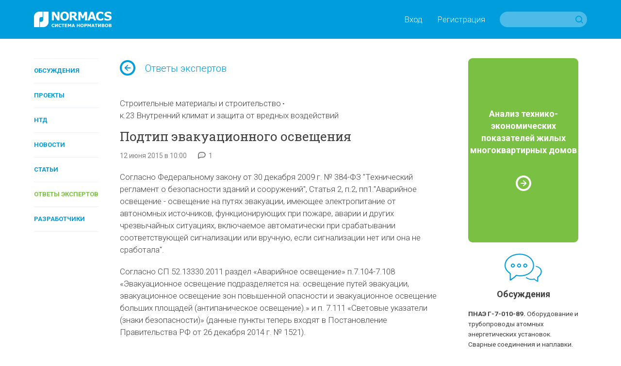

--- FILE ---
content_type: text/html; charset=utf-8
request_url: https://www.normacs.info/answers/1241
body_size: 15739
content:
<!DOCTYPE html>
<html id='html' lang='ru-RU'>
<head>
<title>NormaCS ~ Ответы экспертов ~ Подтип эвакуационного освещения</title>
<meta charset='utf-8'>
<meta content='text/html; charset=utf-8' http-equiv='Content-Type'>
<meta content='IE=edge' http-equiv='X-UA-Compatible'>
<meta content='width=device-width' name='viewport'>
<meta content='telephone=no' name='format-detection'>
<meta content='Подтип эвакуационного освещения' name='description'>
<meta content='Подтип эвакуационного освещения' property='og:title'>
<meta content='Подтип эвакуационного освещения' property='og:description'>
<meta content='https://www.normacs.info/assets/og-logo-9ff9bb8299741e94ae778331148e331588375e1b6f1d10d8df2607edb73dfd39.png' property='og:image'>
<meta content='' name='keywords'>
<meta content='9c0dd823175363eeeb332b68dd795325' name='cmsmagazine'>
<meta content='43f61e1468b093c2' name='yandex-verification'>
<meta content='JhQiOBy7Q7AcgkcChuHnyfd29dErFt35A_5WX-lHBH0' name='google-site-verification'>
<meta name="csrf-param" content="authenticity_token" />
<meta name="csrf-token" content="85+W9ar7lWafgqfp7b+KC9V9PFnuMsSW6n07+47PJorv4sSFpbwH59oegP2BpdQvrmzrQYG5gv9NruoRb4/9ow==" />
<link crossorigin href='https://fonts.gstatic.com/' rel='preconnect'>
<link as='font' crossorigin href='https://fonts.gstatic.com/s/roboto/v20/KFOlCnqEu92Fr1MmWUlfABc4EsA.woff2' rel='preload'>
<link as='font' crossorigin href='https://fonts.gstatic.com/s/robotoslab/v9/BngMUXZYTXPIvIBgJJSb6ufJ5qW54A.woff2' rel='preload'>
<link as='font' crossorigin href='https://fonts.gstatic.com/s/robotoslab/v9/BngRUXZYTXPIvIBgJJSb6u9mxLCCwR26eg.woff2' rel='preload'>
<link as='font' crossorigin href='https://fonts.gstatic.com/s/roboto/v20/KFOmCnqEu92Fr1Mu4mxK.woff2' rel='preload'>
<link as='font' crossorigin href='https://fonts.gstatic.com/s/roboto/v20/KFOlCnqEu92Fr1MmSU5fABc4EsA.woff2' rel='preload'>
<link as='font' crossorigin href='https://fonts.gstatic.com/s/roboto/v20/KFOlCnqEu92Fr1MmWUlfBBc4.woff2' rel='preload'>
<link as='font' crossorigin href='https://fonts.gstatic.com/s/robotoslab/v9/BngMUXZYTXPIvIBgJJSb6ufN5qU.woff2' rel='preload'>
<link as='font' crossorigin href='https://fonts.gstatic.com/s/robotoslab/v9/BngRUXZYTXPIvIBgJJSb6u9mxLCGwR0.woff2' rel='preload'>
<link as='font' crossorigin href='https://fonts.gstatic.com/s/roboto/v20/KFOjCnqEu92Fr1Mu51TjASc6CsQ.woff2' rel='preload'>
<link as='font' crossorigin href='https://fonts.gstatic.com/s/roboto/v20/KFOmCnqEu92Fr1Mu5mxKOzY.woff2' rel='preload'>
<link as='font' crossorigin href='https://fonts.gstatic.com/s/roboto/v20/KFOlCnqEu92Fr1MmSU5fBBc4.woff2' rel='preload'>
<link as='font' crossorigin href='https://fonts.gstatic.com/s/robotoslab/v9/BngMUXZYTXPIvIBgJJSb6ufA5qW54A.woff2' rel='preload'>
<link as='font' crossorigin href='https://fonts.gstatic.com/s/robotoslab/v9/BngMUXZYTXPIvIBgJJSb6ufD5qW54A.woff2' rel='preload'>
<script>
  (function(){
    var d = document, e = d.documentElement, s = d.createElement('style');
    if (e.style.MozTransform === ''){
      s.textContent = 'body{text-indent:-9999px}';
      e.firstChild.appendChild(s);
      function f(){
        var ffrendertime = setTimeout ( function(){ s.parentNode && s.parentNode.removeChild(s) } , 200 );
      }
      addEventListener('load',f,false);
      setTimeout(f, 1500);
    }
  })();
</script>

<link href='https://fonts.googleapis.com/css?family=Roboto+Slab:400,100,300,700&amp;subset=latin,cyrillic' rel='stylesheet'>
<link href='https://fonts.googleapis.com/css?family=Roboto:400,100,100italic,300,300italic,400italic,500,500italic,700,700italic,900,900italic&amp;subset=latin,cyrillic' rel='stylesheet'>
<link href='https://netdna.bootstrapcdn.com/font-awesome/4.0.3/css/font-awesome.css' rel='stylesheet'>
<link href='/humans.txt' rel='author'>
<link href='https://www.normacs.info/assets/og-logo-9ff9bb8299741e94ae778331148e331588375e1b6f1d10d8df2607edb73dfd39.png' rel='image_src'>
<link rel="shortcut icon" type="image/x-icon" href="/favicon.ico" />
<link rel="stylesheet" media="all" href="/assets/base-4dd8371d054bc14d2bd685cad0704121c34dbc5921ed149867d0dec5c0d72663.css" />
<link rel="stylesheet" media="all" href="/assets/grid-ff4611729e9e3684316f46bcea6da5ab6d3e719ddb2b5dbd413f86f72c32b4db.css" />
<link rel="stylesheet" media="all" href="/assets/style-16690b865078856ab26a467bf23bc9216b9aa2d9996f7017b8e7270ee7765431.css" />
<link rel="stylesheet" media="all" href="/assets/project-5575aea10678794a041349a8429fa62ddd2a082a63baae874737257d5c5a021d.css" />
<link rel="stylesheet" media="all" href="/assets/responsive-07dc72349688f4459b1b2177ef5c94abe5e5ac58a77a3308933c88f730bd5ea8.css" />
<link rel="stylesheet" media="print" href="/assets/print-1a9d1161d9f89bc160798fde32a924e7c48ccc42ca7c4a3fe1ec02a2706ba40d.css" />

</head>
<body class='page' id='page'>
<script>
  (function(i,s,o,g,r,a,m){i['GoogleAnalyticsObject']=r;i[r]=i[r]||function(){
  (i[r].q=i[r].q||[]).push(arguments)},i[r].l=1*new Date();a=s.createElement(o),
  m=s.getElementsByTagName(o)[0];a.async=1;a.src=g;m.parentNode.insertBefore(a,m)
  })(window,document,'script','//www.google-analytics.com/analytics.js','ga');
  
  ga('create', 'UA-7678726-5', 'auto');
  ga('send', 'pageview');
</script>

<!-- Yandex.Metrika counter --> <script type="text/javascript" > (function(m,e,t,r,i,k,a){m[i]=m[i]||function(){(m[i].a=m[i].a||[]).push(arguments)}; m[i].l=1*new Date();k=e.createElement(t),a=e.getElementsByTagName(t)[0],k.async=1,k.src=r,a.parentNode.insertBefore(k,a)}) (window, document, "script", "https://mc.yandex.ru/metrika/tag.js", "ym"); ym(16810894, "init", { clickmap:true, trackLinks:true, accurateTrackBounce:true, webvisor:true, trackHash:true }); </script> <noscript><div><img src="https://mc.yandex.ru/watch/16810894" style="position:absolute; left:-9999px;" alt="" /></div></noscript> <!-- /Yandex.Metrika counter -->

<noscript>
<div class='alert-no-js c-alert __l c-bg __red' role='alert' style='display: block;'>
<h1>У вас отключен JavaScript.</h1>
</div>
</noscript>
<!--[if lt IE 9]>
<div class='alert-ie8' role='alert'>
<p class='alert-ie8_tx'>
Ваш браузер в&nbsp;настоящее время не&nbsp;поддерживается, приносим извинения за&nbsp;временное неудобство. Вы&nbsp;можете зайти на&nbsp;сайт с&nbsp;другого браузера, например,
<a href='https://www.google.ru/chrome/browser/desktop/' target='_blank'>Chrome</a>
</p>
</div>
<![endif]-->

<div class='wrapper'>
<header class='header' id='header' role='banner'>
<div class='ctn'>
<div class='grid'><div class='grid-i __desktop-grid-2-12 __tablet-grid-2-6 __phone-grid-1-2 va-m'>
<a href="/"><img class="va-t" alt="NormaCS" src="/assets/logo-d65f435df4ae4645c822edffe3d18fffa59f430f05a7403193cea098302fa07c.png" />
</a></div><div class='grid-i __desktop-grid-10-12 __tablet-grid-4-6 __phone-grid-1-2 va-m'>
<div class='tx __right'><nav class='header_nav'><a class='header_nav_i visible-desktop' data-dialog='open' data-url='/users/popup/login' href='#'>Вход</a><a class='header_nav_i visible-desktop' data-dialog='open' data-url='/users/popup/register' href='#'>Регистрация</a><a class='header_nav_i hidden-desktop' href='/users/login'>
<i class='ico __22 __user'></i>
</a><a class='header_nav_i visible-phone' href='#' id='toggle-search'>
<i class='ico __22 __search'></i>
</a></nav><form class="search hidden-phone" action="/search" accept-charset="UTF-8" method="get">
<input type="hidden" name="search_params[section]" id="search_params_section" value="all" />
<input type="text" name="search_params[text]" id="search_params_text" class="search_tx" />
<button class='search_btn __submit' type='submit'></button>
</form>


<form class="search __phone visible-phone" action="/search" accept-charset="UTF-8" method="get">
<input type="hidden" name="search_params[section]" id="search_params_section" value="all" />
<input type="text" name="search_params[text]" id="search_params_text" class="search_tx" />
<a class='search_btn __close' href='#'></a>
</form>


</div>
</div></div>
</div>
</header>

<a class='nav-toggle' href='#' id='nav-toggle'>
<img class="nav-toggle_ico" width="32" height="32" alt="" src="/assets/menu-8ee134fe894375a0142a5832514f723ecc2a66303e863dece3bceafd0d3b05bd.svg" />
</a>
<nav role='navigation'>
<ul class='nav __vertical __toggle'>
<li class='nav_i'>
<a class="nav_i_a " href="/documents">Обсуждения</a>
</li>

<li class='nav_i'>
<a class="nav_i_a " href="/projects">Проекты</a>
</li>

<li class='nav_i'>
<a class="nav_i_a " href="/ntds">НТД</a>
</li>

<li class='nav_i'>
<a class="nav_i_a " href="/news">Новости</a>
</li>

<li class='nav_i'>
<a class="nav_i_a " href="/articles">Статьи</a>
</li>

<li class='nav_i'>
<a class="nav_i_a __current" href="/answers">Ответы экспертов</a>
</li>

<li class='nav_i'>
<a class="nav_i_a " href="/companies">Разработчики</a>
</li>

</ul>
</nav>

<main class='main' id='main' role='main'>
<div class='p-t_4 p-b_8'>
<section aria-label='Сontent' role='region'>
<div class='ctn'>
<div class='grid'><div class='grid-i __desktop-grid-2-13 visible-desktop'>
<nav role='navigation'>
<ul class='nav __vertical'>
<li class='nav_i'>
<a class="nav_i_a " href="/documents">Обсуждения</a>
</li>

<li class='nav_i'>
<a class="nav_i_a " href="/projects">Проекты</a>
</li>

<li class='nav_i'>
<a class="nav_i_a " href="/ntds">НТД</a>
</li>

<li class='nav_i'>
<a class="nav_i_a " href="/news">Новости</a>
</li>

<li class='nav_i'>
<a class="nav_i_a " href="/articles">Статьи</a>
</li>

<li class='nav_i'>
<a class="nav_i_a __current" href="/answers">Ответы экспертов</a>
</li>

<li class='nav_i'>
<a class="nav_i_a " href="/companies">Разработчики</a>
</li>

</ul>
</nav>

</div><div class='grid-i __desktop-grid-7-12 __tablet-grid-1-1 __phone-grid-1-1'>
<p class='goto-back m-b_4 hide-on-print'>
<a href='/answers'><i class='ico __32 __arrow-right va-m'></i>Ответы экспертов
</a>
</p>
<article class='m-b_2'>
<div class='m-b_1'>
<ul class='materials-tags'>
<li class="materials-tags_i"><a class="materials-tags_i_a" href="/answers?q%5Bwith_iso_industries%5D=37">Строительные материалы и строительство</a></li>
<li class="materials-tags_i"><a class="materials-tags_i_a" href="/answers?q%5Bwith_iso_industries%5D=64">к.23 Внутренний климат и защита от вредных воздействий</a></li>
</ul>

</div>
<h2 class='m-b_1'>Подтип эвакуационного освещения</h2>
<div class='tx __s __muted'><span>12 июня 2015 в 10:00</span><span class='material-comments'>
<i class='ico __22 __comments'></i>
1
</span>

</div>
</article>
<div class='cnt m-b_4'>
<p>Согласно Федеральному закону от 30 декабря 2009 г. № 384-ФЗ "Технический регламент о безопасности зданий и сооружений", Статья 2, п.2, пп1."Аварийное освещение - освещение на путях эвакуации, имеющее электропитание от автономных источников, функционирующих при пожаре, аварии и других чрезвычайных ситуациях, включаемое автоматически при срабатывании соответствующей сигнализации или вручную, если сигнализации нет или она не сработала".</p>

<p>Согласно СП 52.13330.2011 раздел «Аварийное освещение» п.7.104-7.108 «Эвакуационное освещение подразделяется на: освещение путей эвакуации, эвакуационное освещение зон повышенной опасности и эвакуационное освещение больших площадей (антипаническое освещение).» и п. 7.111 «Световые указатели (знаки безопасности)» (данные пункты теперь входят в Постановление Правительства РФ от 26 декабря 2014 г. № 1521).</p>

<p>Таким образом:</p>

<ol>
	<li>в СП 52.13330.2011 присутствует более широкое разделение эвакуационного освещения;</li>
	<li>в документах присутствует разница в определениях – «освещение на путях эвакуации» согласно 384-ФЗ и «освещение путей эвакуации» согласно СП 52.13330.2011;</li>
	<li>требование к электропитанию от третьего независимого источника (например, встроенную в светильник аккумуляторную батарею) относится только к световым указателям (знакам безопасности) согласно СП 52.13330.2011.</li>
</ol>

<p>Разъясните, к какому конкретно подтипу эвакуационного освещения (согласно определениям СП 52.13330.2011 п.7.104-7.108, 7.111) относится требование 384-ФЗ по обеспечению электропитанием аварийного освещения от автономных источников.</p>

</div>
<div class='m-b_6'>
<div class='tx __xl m-b_2 print'>Ответ</div>
<div class='comments cnt'>
<p>Согласно Приложению Б СП 52.13330.2011, утвержденного приказом Министерства регионального развития Российской Федерации от 27.12.2010г. N783, «…освещение путей эвакуации: Часть эвакуационного аварийного освещения для надежного определения и безопасного использования путей эвакуации…». Согласно ФЗ-384 от 30.12.2009г. «…Аварийное освещение - освещение на путях эвакуации, имеющее электропитание от автономных источников…».</p>

<p>Следовательно, так как эвакуационное освещение - это часть аварийного освещения, а аварийное освещение должно иметь автономные источники электропитания, то требования освещения от автономных источников относится ко всем типам эвакуационного освещения. </p>

</div>
</div>
<div class='sources'>
<h3>Используемые нормативные источники</h3>
<ul class='list-alt'>
<li>
<i class='__doc-status-small __not-applicable sprites va-m' title='Не действует - Заменен'></i>
<a href='/documents/667'>СП 52.13330.2011. Естественное и искусственное освещение</a>
<a title="Открыть в программе NormaCS" class="print_links" rel="noopener" href="normacs://normacs.ru/VRJT"><i class='ico __14 __app'></i>
</a><a target="_blank" title="Открыть карточку в&nbsp;новом&nbsp;окне" class="print_links" rel="noopener" href="https://www.normacs.ru/Doclist/doc/VRJT.html"><i class='ico __14 __window2'></i>
</a></li>
<li>
<i class='__doc-status-small __not-applicable sprites va-m' title='Не действует - Утратил силу'></i>
<a href='/documents/3678'>Приказ 783. Об утверждении свода правил &#39;СНиП 23-05-95* &#39;Естественное и искусственное освещение&#39;</a>
<a title="Открыть в программе NormaCS" class="print_links" rel="noopener" href="normacs://normacs.ru/VRS4"><i class='ico __14 __app'></i>
</a><a target="_blank" title="Открыть карточку в&nbsp;новом&nbsp;окне" class="print_links" rel="noopener" href="https://www.normacs.ru/Doclist/doc/VRS4.html"><i class='ico __14 __window2'></i>
</a></li>
<li>
<i class='__active __doc-status-small sprites va-m' title='Действует'></i>
<a href='/documents/1230'>Технический регламент . Технический регламент о безопасности зданий и сооружений</a>
<a title="Открыть в программе NormaCS" class="print_links" rel="noopener" href="normacs://normacs.ru/V6IB"><i class='ico __14 __app'></i>
</a><a target="_blank" title="Открыть карточку в&nbsp;новом&nbsp;окне" class="print_links" rel="noopener" href="https://www.normacs.ru/Doclist/doc/V6IB.html"><i class='ico __14 __window2'></i>
</a></li>

</ul>
</div>
<hr class='hr __border m-t_4 m-b_2 hide-on-print'>
<div class='grid m-b_4 hide-on-print'><div class='grid-i __desktop-grid-1-2 __tablet-grid-1-2 __phone-grid-1-2 va-m'>
<ul class='sharing-inline'>
<li data-url='https://www.normacs.info/answers/1241' data-desc='Подтип эвакуационного освещения' data-via='' 
data-title='Ответы экспертов ~ Подтип эвакуационного освещения' data-img='https://www.normacs.info/assets/og-logo-9ff9bb8299741e94ae778331148e331588375e1b6f1d10d8df2607edb73dfd39.png'>
<a rel="nofollow " data-site="vkontakte" class="is-vk" onclick="return SocialShareButton.share(this);" title="ВКонтакте" href="#"><i class="icon mdi mdi-vk"></i></a>
</li>
</ul>
</div></div>
<div class='m-b_6 m-t_print comments_print' id='comments'>
<div class='m-b_3'>
<div class='grid'><div class='grid-i __desktop-grid-1-2 __tablet-grid-1-2 __phone-grid-1-1'>
<h1 class='answer_comments'>Комментарии</h1>
</div><div class='grid-i __desktop-grid-1-2 __tablet-grid-1-2 __phone-grid-1-1 hide-on-print'>

</div></div>
</div>
<div class='comments'>
<div class='m-b_4'>
<a id='post-' name='9310'></a>
<article class='comments_i'>
<a class="comments_i_h" href="/answers/1241#9310">1</a>
<div class='m-b_3' data-comment-body>
<div class='cnt m-b_2'>
<div data-comment-text><p>Разрабатывается отдельный СП (проект, первая редакция). Здания и сооружения. Правила проектирования аварийного освещения <a href="http://www.normacs.info/projects/3450" rel="nofollow">http://www.normacs.info/projects/3450</a> </p>
</div>
</div>

</div>
<footer class='comments_i_f'>
<div class='grid'><div class='grid-i __desktop-grid-2-3 __tablet-grid-1-1 __phone-grid-1-1 va-m'>
<div class='user-avatar __name'>
<div class='user-avatar_photo'>
<a class='double-hover' href='/profiles/39'>
<img width="40" height="40" alt="Андрей" src="/assets/avatar-ec6c0e0545deafeb13640a1d51d1d0af592b26a5e22bef6faa3df9d178b98ee6.png" />
</a>
</div>
<div class='user-avatar_name'>
<p>
<a class='a __invert double-hover' href='/profiles/39'>Андрей</a>
</p>
<p class='tx __muted'>
Клиент NormaCS, 
26 июля 2017
</p>
</div>
</div>

</div><div class='grid-i __desktop-grid-1-3 __tablet-grid-1-1 __phone-grid-1-1 va-m'>
<div class='grid'><div class='grid-i __desktop-grid-1-2 __tablet-grid-1-2 __phone-grid-1-2 va-m'>
<a data-dialog='open' data-url='/users/popup/login' href='/users/login'>Ответить</a>
</div><div class='grid-i __desktop-grid-1-2 __tablet-grid-1-2 __phone-grid-1-2 va-m'>
<div class='tx __right'>
<div class='comments_i_rating'><a class='comments_i_rating_control __down' data-dialog='open' data-url='/users/popup/login' href='/users/login'>
<i class='ico __22 __dislike'></i>
</a><span class='comments_i_rating_current'>0</span><a class='comments_i_rating_control __up' data-dialog='open' data-url='/users/popup/login' href='/users/login'>
<i class='ico __22 __like'></i>
</a></div>

</div>
</div></div>
</div></div>
</footer>
</article>

</div>
<div class='hide-on-print'>
Пожалуйста,
<a data-dialog="open" data-url="/users/popup/register" href="#">зарегистрируйтесь</a>
или <a data-dialog="open" data-url="/users/popup/login" href="#">войдите</a> на&nbsp;сайт, чтобы оставить комментарий.
</div>

</div>
</div>

<hr class='hr __border m-t_4 m-b_2 hide-on-print'>
<div class='m-b_6 hide-on-print'>
<div class='topic'>
<h5 class='m-b_2'>По теме этого документа</h5>
<div class='related_materials_group'>
<h6><a target="_blank" href="/answers">Ответы экспертов</a></h6>
<ul class='list tx __s'>
<li>
<a class="a __invert" href="/answers/5675">Какие НД использовать при проектировании передвижной (мобильной) котельной с тепловой мощностью 200 кВт?</a>
</li>

<li>
<a class="a __invert" href="/answers/5678">Какими НТД руководствоваться при нормировании освещенности спортивных площадок на территории СОШ?</a>
</li>

<li>
<a class="a __invert" href="/answers/5686">О применении НД при проектировании пересечений водных преград продуктопроводами</a>
</li>


<div class="js-read-more m-b_2"><div class="js-read-more-block" style="display: none;"><li>
<a class="a __invert" href="/answers/5698">Применимы ли требования раздела 6.2 СП 430.1325800.2018 для расчета промышленных сооружений из монолитного железобетона?</a>
</li>

<li>
<a class="a __invert" href="/answers/5703">Можно ли ссылаться при разработке проектной документации на Пособие к СНиП?</a>
</li>

<li>
<a class="a __invert" href="/answers/5704">Согласно какому нормативу классифицировать режим работы электроприводов на объектах тепловой генерации, систем охлаждения и оборудования для газонефтехимии?</a>
</li>

<li>
<a class="a __invert" href="/answers/5710">Является ли сооружением коксовая батарея на фундаменте?</a>
</li>

<li>
<a class="a __invert" href="/answers/5738">О порядке применения пункта 10.3.10 ГОСТ Р 55990-2014 при проектировании переходов трубопроводов</a>
</li>

<li>
<a class="a __invert" href="/answers/5753">Какими нормативными документами следует руководствоваться при подготовке проектной документации?</a>
</li>

<li>
<a class="a __invert" href="/answers/5754">По каким НД определять виды и коэффициенты сочетания нагрузок при расчете зданий и сооружений на защиту от прогрессирующего обрушения?</a>
</li>

<li>
<a class="a __invert" href="/answers/5757">Возможно ли отказаться от выполнения требований СП 44.13330.2011 при проектировании АБК в составе предприятия, работающего вахтовым методом?</a>
</li>

<li>
<a class="a __invert" href="/answers/5765">По каким НТД определяется противопожарное расстояние между блоком местной автоматики и резервуарным парком хранения нефти?</a>
</li>

<li>
<a class="a __invert" href="/answers/5768">Допускается ли размещение в помещении ИТП двух баков для ГВС объемом по 2,5 куб. м.?</a>
</li>

<li>
<a class="a __invert" href="/answers/5769">Требуется ли выполнять систему дымоудаления в сквозном автомобильном крытом проезде внутри здания?</a>
</li>

<li>
<a class="a __invert" href="/answers/5782">О порядке применения п. 5.36 СП 18.13330.2019 в случае общей территории для нескольких земельных участков</a>
</li>

<li>
<a class="a __invert" href="/answers/5787">О положениях письма Минстроя РФ от 23 января 2025 года № 3236-СМ/08</a>
</li>

<li>
<a class="a __invert" href="/answers/5790">Осуществляется ли авторский надзор за монтажом сетей связи и систем пожарной автоматики на объекте капитального строительства, являющимся ОПО?</a>
</li>

<li>
<a class="a __invert" href="/answers/5802">О требованиях по идентификации проектируемого объекта по назначению</a>
</li>

<li>
<a class="a __invert" href="/answers/5803">Может ли в качестве обоснования соответствия проектных решений в ПД представлен сертификат соответствующего программного комплекса или только результаты расчета?</a>
</li>

<li>
<a class="a __invert" href="/answers/5808">Обязательны ли к применению требования Правила устройства электроустановок (ПУЭ)?</a>
</li>

<li>
<a class="a __invert" href="/answers/5820">О порядке использования НТД документов, отсутствующих в Реестре требований в области инженерных изысканий, проектирования, строительства и сноса</a>
</li>

<li>
<a class="a __invert" href="/answers/5830">Об осуществлении архитектурно-строительного проектирования объектов капитального строительства на территориях иностранных государств</a>
</li>

<li>
<a class="a __invert" href="/answers/5831">Как выполнить расчет категории по пожарной опасности производственного сооружения, представляющего собой этажерку, с расположением на нижнем ярусе насосной категории А?</a>
</li>

<li>
<a class="a __invert" href="/answers/5856">О проектировании лифтов в здании КДП аэропорта</a>
</li>

<li>
<a class="a __invert" href="/answers/5858">Входит ли оценка соответствия проектной документации требованиям ГОСТ Р 12.1.038-2024 в предмет экспертизы проектной документации?</a>
</li>

<li>
<a class="a __invert" href="/answers/5880">Как обосновать прокладку транзита тепловых сетей внутри промышленного цеха?</a>
</li>

<li>
<a class="a __invert" href="/answers/5883">По какому НТД принять минимальную ширину пешеходной части тротуара основной улицы сельского поселения в стесненных условиях?</a>
</li>

<li>
<a class="a __invert" href="/answers/5889">Как обеспечить необходимую освещенность при выполнении ремонтных работ на площадках кустовых в темное время суток?</a>
</li>

<li>
<a class="a __invert" href="/answers/5894">О требованиях к проектированию внутриплощадочных проездов на территории производственного объекта</a>
</li>

<li>
<a class="a __invert" href="/answers/5904">О категорировании по взрывопожарной и пожарной опасности помещения электрощитовой</a>
</li>

<li>
<a class="a __invert" href="/answers/5908">Допускается ли прокладывать промысловый трубопровод и ВЛ с одной стороны автодороги?</a>
</li>

<li>
<a class="a __invert" href="/answers/5911">Должны ли здания на территории ОПО, в которых не предусмотрено постоянное пребывание персонала, проектироваться во взрывоустойчивом исполнении?</a>
</li>

<li>
<a class="a __invert" href="/answers/5914">Как правильно выполнить АУП в помещении высотой 26 м с промежуточными площадками на разной высоте?</a>
</li>

<li>
<a class="a __invert" href="/answers/5921">О проектировании аварийного освещения в здании административно-бытового комплекса</a>
</li>

<li>
<a class="a __invert" href="/answers/5933">Требуется ли устройство вытяжной свечи из защитного футляра на газопроводе, согласно требованиям пункта 8.3 ГОСТ Р 55990-2014?</a>
</li>

<li>
<a class="a __invert" href="/answers/5935">На основании какого документа проектировщик не имеет (или не имеет) право вносить/удалять условные знаки на топографической съёмке?</a>
</li>

<li>
<a class="a __invert" href="/answers/5938">О предоставлении показателей, характеризующих расход тепловой энергии (кВт) на приготовление горячей воды, из Раздела 5 ПП РФ от 16 февраля 2008 года № 87</a>
</li>

<li>
<a class="a __invert" href="/answers/5947">Как подтвердить конструкцию дорожной одежды проездов и площадок для пожарной техники и рассчитать нагрузку от пожарных автомобилей?</a>
</li>

<li>
<a class="a __invert" href="/answers/5955">Какие цвета можно применять для разметки колонн в стоянках автомобилей?</a>
</li>

<li>
<a class="a __invert" href="/answers/5957">О НД по расчету молниезащиты технических резервуаров для нефти и нефтепродуктов</a>
</li>

<li>
<a class="a __invert" href="/answers/5971">О действующих нормативных документах по проектированию предприятий мясной промышленности</a>
</li>

<li>
<a class="a __invert" href="/answers/5975">О требованиях по проектированию кровель сельскохозяйственных зданий</a>
</li>

<li>
<a class="a __invert" href="/answers/5981">О критериях отнесения здания склада металлоизделий, оборудованного кран-балкой с движущейся талью, к категории опасных производственных объектов (ОПО)</a>
</li>

<li>
<a class="a __invert" href="/answers/5991">Об иерархии применения нормативно-правовых документов</a>
</li>

<li>
<a class="a __invert" href="/answers/5996">Об исполнении устройства молниезащиты из стальной полосы неоцинкованного железа на парапете, закрытом оцинкованным железом</a>
</li>

<li>
<a class="a __invert" href="/answers/6006">Является ли модульная компрессорная станция, установленная на монолитную плиту без фундамента, производственным зданием?</a>
</li>

<li>
<a class="a __invert" href="/answers/6007">Может ли положительное заключение ГГЭ не учитывать требование СП 31.13330.2021 п.10.19?</a>
</li>

<li>
<a class="a __invert" href="/answers/6010">Можно ли в настоящее время при подготовке проектной и рабочей документации использовать документы ТПД?</a>
</li>

<li>
<a class="a __invert" href="/answers/6014">О Реестре обязательных требований в области пожарной безопасности</a>
</li>

<li>
<a class="a __invert" href="/answers/6015">Регулируется ли на законодательном уровне включение в измененную ПД «клятвы ГИПа/справки о соответствии»?</a>
</li>

<li>
<a class="a __invert" href="/answers/6016">Какую тепловую нагрузку на тепловые сети для нужд горячего водоснабжения применять в случае подключения одного здания – среднечасовую или максимально-часовую?</a>
</li>

<li>
<a class="a __invert" href="/answers/6019">О требованиях к минимальному расстоянию от инженерных сетей до фундаментов зданий и сооружений, фундаментов ограждений предприятий, эстакад</a>
</li>

<li>
<a class="a __invert" href="/answers/6020">Допустимо ли располагать подающий трубопровод тепловой сети при вертикальном расположении труб трубопроводов (труба над трубой) в верхнем ряду?</a>
</li>

<li>
<a class="a __invert" href="/answers/6024">Требуется ли защита существующего промыслового трубопровода при его пересечении проектируемым подъездом без усовершенствованного покрытия?</a>
</li>

<li>
<a class="a __invert" href="/answers/6029">Можно ли запроектировать подход нефтегазосборного трубопровода к существующей АГЗУ, находящейся в пределах населенного пункта?</a>
</li>

</div><a class='tx __s js-read-more-link' href='#'>
<i class='fa fa-chevron-down'></i>
&nbsp;
Показать полностью
</a>
</div>
</ul>
</div>
</div>
</div>

<script id='upload-file' type='text/html'>
<li class='upload_files_i'>
<span class='upload_files_i_ico __warning' style='display: none;'>
<i class='fa fa-exclamation-triangle'></i>
</span>
<a class='upload_files_i_ico js-abort-file-uploading' href='#'>
<i class='ico __20 __close'></i>
</a>
<p class='upload_files_i_name'>имя файла</p>
<div class='upload_files_i_progress' data-progress='0%'>
<div class='upload_files_i_progress_status' style='width: 0%;'></div>
</div>
<input type="hidden" name="new_files[]" id="new_files_" />
</li>
</script>

<script id='upload-remark-file' type='text/html'>
<li class='upload_files_i'>
<span class='upload_files_i_ico __warning' style='display: none;'>
<i class='fa fa-exclamation-triangle'></i>
</span>
<a class='upload_files_i_ico js-abort-file-uploading' href='#'>
<i class='ico __20 __close'></i>
</a>
<p class='upload_files_i_name'>имя файла</p>
<div class='upload_files_i_progress' data-progress='0%'>
<div class='upload_files_i_progress_status' style='width: 0%;'></div>
</div>
<input type="hidden" name="new_remark_file" id="new_remark_file" />
</li>
</script>



</div><div class='grid-i __desktop-grid-3-12 __tablet-grid-1-1 __phone-grid-1-1'>
<aside class='sidebar'>
<hr class='hr __border m-t_4 m-b_6 hidden-desktop'>
<div class='grid'><div class='grid-i __desktop-grid-1-1 __tablet-grid-1-2 __phone-grid-1-1'>
<a class='__minor banner' href='https://www.normacs.info/articles/883'>
<div class='banner_inner'>
<p class='banner_tx'>Анализ технико-экономических показателей жилых многоквартирных домов</p>
<i class='banner_ico'></i>
</div>
</a>

</div><div class='grid-i __desktop-grid-1-1 __tablet-grid-1-2 __phone-grid-1-1'>
<div class='m-b_2'>
<div class='category-material'>
<a href='/documents'>
<i class='__64 __blue __discussions ico'></i>
</a>
<p>
<a href='/documents'>Обсуждения</a>
</p>

</div>
<article class='last-material'>
<p>
<a class="a __invert" href="/documents/4903"><b>ПНАЭ Г-7-010-89.</b>
Оборудование и трубопроводы атомных энергетических установок. Сварные соединения и наплавки. Правила контроля
</a></p>
<footer class='last-material_footer'><span>28 октября 2025</span><span class='material-comments'>
<i class='ico __22 __comments'></i>
3
</span>

</footer>
</article>
<article class='last-material'>
<p>
<a class="a __invert" href="/documents/971"><b>ГОСТ 2.114-95.</b>
Единая система конструкторской документации. Технические условия
</a></p>
<footer class='last-material_footer'><span>30 сентября 2025</span><span class='material-comments'>
<i class='ico __22 __comments'></i>
6
</span>

</footer>
</article>
<article class='last-material'>
<p>
<a class="a __invert" href="/documents/3205"><b>СП 256.1325800.2016.</b>
Электроустановки жилых и общественных зданий. Правила проектирования и монтажа
</a></p>
<footer class='last-material_footer'><span>26 сентября 2025</span><span class='material-comments'>
<i class='ico __22 __comments'></i>
82
</span>

</footer>
</article>


</div>
<div class='m-b_2'>
<div class='category-material'>
<a href='/projects'>
<i class='__64 __green __projects ico'></i>
</a>
<p>
<a href='/projects'>Проекты</a>
</p>

</div>
<article class='last-material'>
<p>
<a class="a __invert" href="/projects/12588">Изменение № 1 ГОСТ Р 70435-2022 (проект, первая редакция). Единая энергетическая система и изолированно работающие энергосистемы. Релейная защита и автоматика. Автоматическое противоаварийное управление режимами энергосистем. Устройства автоматики ограничения повышения напряжения. Нормы и требования</a>
</p>
<footer class='last-material_footer'><span>30 октября 2025</span><span>
&mdash;&nbsp;заканчивается
17 декабря 2025
</span>

</footer>
</article>
<article class='last-material'>
<p>
<a class="a __invert" href="/projects/12594">ГОСТ (проект, первая редакция). Дороги автомобильные общего пользования. Комплексные минеральные вяжущие для стабилизации и укрепления грунтов. Технические условия</a>
</p>
<footer class='last-material_footer'><span>6 ноября 2025</span><span>
&mdash;&nbsp;заканчивается
4 января 2026
</span>

</footer>
</article>
<article class='last-material'>
<p>
<a class="a __invert" href="/projects/12593">ГОСТ IEC 62722-1 (проект, первая редакция). Светильники. Часть 1. Общие требования к характеристикам</a>
</p>
<footer class='last-material_footer'><span>6 ноября 2025</span><span>
&mdash;&nbsp;заканчивается
29 декабря 2025
</span>

</footer>
</article>


</div>
<div class='m-b_2'>
<div class='category-material'>
<a href="/ntds"><i class='__64 __blue __standards ico'></i>
</a><p>
<a href="/ntds">НТД</a>
</p>

</div>
<article class='last-material'>
<p>
<a class="a __invert" href="/ntds/29208">В NormaCS опубликовано письмо ФАУ &quot;ФЦС&quot; от 16.09.2025, № Исх-6208</a>
</p>
<footer class='last-material_footer'><span>27 октября 2025</span>
</footer>
</article>
<article class='last-material'>
<p>
<a class="a __invert" href="/ntds/29207">В NormaCS опубликовано письмо Минстроя России от 14.10.2025, № 61339-ИФ/09</a>
</p>
<footer class='last-material_footer'><span>27 октября 2025</span>
</footer>
</article>
<article class='last-material'>
<p>
<a class="a __invert" href="/ntds/29206">В NormaCS опубликован ПНСТ 730-2025</a>
</p>
<footer class='last-material_footer'><span>27 октября 2025</span>
</footer>
</article>


</div>
</div><div class='grid-i __desktop-grid-1-1 __tablet-grid-1-2 __phone-grid-1-1'>
<div class='m-b_2'>
<div class='category-material'>
<a href="/news"><i class='__64 __green __news ico'></i>
</a><p>
<a href="/news">Новости</a>
</p>

</div>
<article class='last-material'>
<p>
<a id='77824'></a>
<a class="a __invert" href="/news/77824">В октябре завершились публичные обсуждения 16 проектов изменений сводов правил, подготовленных ФАУ «ФЦС»</a>
</p>
<footer class='last-material_footer'><span>5 ноября 2025</span>
</footer>
</article>
<article class='last-material'>
<p>
<a id='77804'></a>
<a class="a __invert" href="/news/77804">Исследование показало, как растет внедрение цифровых решений в строительстве</a>
</p>
<footer class='last-material_footer'><span>30 октября 2025</span>
</footer>
</article>
<article class='last-material'>
<p>
<a id='77785'></a>
<a class="a __invert" href="/news/77785">Большинство российских новостроек не совпадают с рендерами к моменту сдачи</a>
</p>
<footer class='last-material_footer'><span>28 октября 2025</span>
</footer>
</article>


</div>
<div class='m-b_2'>
<div class='category-material'>
<a href="/articles"><i class='__64 __articles __blue ico'></i>
</a><p>
<a href="/articles">Статьи</a>
</p>

</div>
<article class='last-material'>
<p>
<a class="a __invert" href="/articles/1174">Тонкая настройка: механизм КРТ требует процедурной оптимизации и нормативной настройки</a>
</p>
<footer class='last-material_footer'><span>5 ноября 2025</span>
</footer>
</article>
<article class='last-material'>
<p>
<a class="a __invert" href="/articles/1173">Стальной козырь строителей: в России упростили правила проектирования многоэтажных домов на металлокаркасе</a>
</p>
<footer class='last-material_footer'><span>28 октября 2025</span>
</footer>
</article>
<article class='last-material'>
<p>
<a class="a __invert" href="/articles/1172">Бюджет 2026-2028: для стройки на бумаге деньги есть. А в реальности?</a>
</p>
<footer class='last-material_footer'><span>20 октября 2025</span>
</footer>
</article>


</div>
<div>
<div class='category-material'>
<a href="/articles/video"><i class='__64 __green __video ico'></i>
</a><p>
<a href="/articles/video">Видео</a>
</p>

</div>
<article class='last-material'>
<p>
<a class="a __invert" href="/articles/902">Специалисты ФАУ ФЦС приняли участие в работе Экспертного совета при Комитете Госдумы РФ</a>
</p>
<footer class='last-material_footer'><span>4 марта 2021</span>
</footer>
</article>
<article class='last-material'>
<p>
<a class="a __invert" href="/articles/860">NormaCS. Эксперты о нормативах. Актуальная ситуация в области инженерных изысканий в строительстве</a>
</p>
<footer class='last-material_footer'><span>6 августа 2020</span>
</footer>
</article>
<article class='last-material'>
<p>
<a class="a __invert" href="/articles/858">Выложены видеозаписи всех докладов, прозвучавших на Всероссийском практическом семинаре «Градостроительная деятельность-2020»</a>
</p>
<footer class='last-material_footer'><span>30 июля 2020</span>
</footer>
</article>


</div>
</div><div class='grid-i __desktop-grid-1-1 __tablet-grid-1-2 __phone-grid-1-1'>
<a class='__minor banner' href='https://www.normacs.info/ntds/12911'>
<div class='banner_inner'>
<p class='banner_tx'>Программа стандартизации ПНС-2021</p>
<i class='banner_ico'></i>
</div>
</a>

</div></div>
</aside>

</div></div>
</div>
</section>
</div>
</main>
<footer class='footer' id='footer' role='contentinfo'>
<div class='ctn'>
<nav class='footer_nav'>
<a class='footer_nav_i' href='/about' target='_blank'>О проекте</a>
<a class='footer_nav_i' href='/contacts' target='_blank'>Контакты</a>
<a class='footer_nav_i' href='/confidentiality' target='_blank'>Конфиденциальность</a>
<a class='footer_nav_i' href='/terms' target='_blank'>Условия использования</a>
<a class='footer_nav_i' href='/partners' target='_blank'>Партнеры</a>
<a class='footer_nav_i' href='/for_ntd_developers' target='_blank'>Разработчикам НТД</a>
<a class='footer_nav_i' href='/normacs' target='_blank'>NormaCS 4.x</a>
<a class='footer_nav_i' href='/help' target='_blank'>Помощь</a>
</nav>
<div class='footer_social'>
<div class='grid'><div class='grid-i __desktop-grid-9-12 __tablet-grid-2-3 __phone-grid-2-3'>
<div class='grid'><div class='grid-i __desktop-grid-3-8 __tablet-grid-1-4 __phone-grid-1-2'>
<a class='footer_social_logo' href='https://www.nanocad.ru/' target='_blank'>
<img src="/assets/footer-logo-6ac6363daa870748514edc90628ba732e65d919353c4b3a5cbbe1ea4e1c7aba2.svg" />
</a>
</div><div class='grid-i __desktop-grid-1-8 __tablet-grid-1-4 __phone-grid-1-2'>
<a class='footer_social_i' href='https://vk.com/normacs1' target='_blank'>
<i class='ico __vk'></i>
ВКонтакте
</a>
</div><div class='grid-i __desktop-grid-1-8 __tablet-grid-1-4 __phone-grid-1-2'>
<a class='footer_social_i' href='http://www.youtube.com/playlist?list=PLC027C5E19063511D' target='_blank'>
<i class='ico __youtube'></i>
Youtube
</a>
</div><div class='grid-i __desktop-grid-1-8 __tablet-grid-1-4 visible-desktop'>
<a class='footer_social_i' href='http://ok.ru/group/52569351913660' target='_blank'>
<i class='ico __ok'></i>
Одноклассники
</a>
</div></div>
</div></div>
</div>
<p>&copy;&nbsp;ООО &laquo;Нанософт разработка&raquo;, &laquo;Всё о&nbsp;техническом регулировании&raquo;, 2012&nbsp;-&nbsp;2025</p>
<p>Любое использование материалов сайта возможно только с&nbsp;разрешения администрации.</p>
</div>
</footer>

</div>
<script src="/assets/application-e4315cb950ea93915fa7dc31265ec2082d9369179c3b203e365c709dab1c135e.js"></script>


<script src="/assets/files-f5d557e4fa44fa95b2b9a3da769d2db528d186532fdfea4670c9c83b80eb3ffc.js"></script>
<script src="/assets/editor-a5b5ae2f1128d9ded0f1005ceea536c6fcc33cd47e6872eb7f9b2ec810d01c91.js"></script>
<script src="/assets/comments-ccb7fb6129e423c49f1a25cba3057c071daf5b4a3a8ceff69de296fdb26178db.js"></script>

<!--[if lt IE 9]>
<script>
document.getElementById("html").className+= ' __overflow';
document.getElementById("page").className+= ' __overflow';
</script>
<![endif]-->
</body>
</html>


--- FILE ---
content_type: text/css
request_url: https://www.normacs.info/assets/grid-ff4611729e9e3684316f46bcea6da5ab6d3e719ddb2b5dbd413f86f72c32b4db.css
body_size: 12112
content:
.grid-i:not(td),.cnt blockquote:not(td){display:inline-block;vertical-align:top;-webkit-box-sizing:border-box;-moz-box-sizing:border-box;-ms-box-sizing:border-box;-o-box-sizing:border-box;box-sizing:border-box}.grid{margin-bottom:-2rem;margin-left:-2%}.grid.__no-gutter{margin-bottom:0;margin-left:0}.grid.__no-gutter>.grid-i,.cnt .grid.__no-gutter>blockquote{margin-bottom:0;margin-left:0}.grid>.grid-i,.cnt .grid>blockquote{margin-bottom:2rem;margin-left:2%}@media all and (min-width: 980px){.grid.__no-gutter>.grid-i.__desktop-grid-1-1,.cnt .grid.__no-gutter>blockquote.__desktop-grid-1-1{width:100%}.grid.__no-gutter>.grid-i.__desktop-grid-1-2,.cnt .grid.__no-gutter>blockquote.__desktop-grid-1-2{width:50%}.grid.__no-gutter>.grid-i.__desktop-grid-2-2,.cnt .grid.__no-gutter>blockquote.__desktop-grid-2-2{width:100%}.grid.__no-gutter>.grid-i.__desktop-grid-1-3,.cnt .grid.__no-gutter>blockquote.__desktop-grid-1-3{width:33.3333333333%}.grid.__no-gutter>.grid-i.__desktop-grid-2-3,.cnt .grid.__no-gutter>blockquote.__desktop-grid-2-3{width:66.6666666667%}.grid.__no-gutter>.grid-i.__desktop-grid-3-3,.cnt .grid.__no-gutter>blockquote.__desktop-grid-3-3{width:100%}.grid.__no-gutter>.grid-i.__desktop-grid-1-4,.cnt .grid.__no-gutter>blockquote.__desktop-grid-1-4{width:25%}.grid.__no-gutter>.grid-i.__desktop-grid-2-4,.cnt .grid.__no-gutter>blockquote.__desktop-grid-2-4{width:50%}.grid.__no-gutter>.grid-i.__desktop-grid-3-4,.cnt .grid.__no-gutter>blockquote.__desktop-grid-3-4{width:75%}.grid.__no-gutter>.grid-i.__desktop-grid-4-4,.cnt .grid.__no-gutter>blockquote.__desktop-grid-4-4{width:100%}.grid.__no-gutter>.grid-i.__desktop-grid-1-5,.cnt .grid.__no-gutter>blockquote.__desktop-grid-1-5{width:20%}.grid.__no-gutter>.grid-i.__desktop-grid-2-5,.cnt .grid.__no-gutter>blockquote.__desktop-grid-2-5{width:40%}.grid.__no-gutter>.grid-i.__desktop-grid-3-5,.cnt .grid.__no-gutter>blockquote.__desktop-grid-3-5{width:60%}.grid.__no-gutter>.grid-i.__desktop-grid-4-5,.cnt .grid.__no-gutter>blockquote.__desktop-grid-4-5{width:80%}.grid.__no-gutter>.grid-i.__desktop-grid-5-5,.cnt .grid.__no-gutter>blockquote.__desktop-grid-5-5{width:100%}.grid.__no-gutter>.grid-i.__desktop-grid-1-6,.cnt .grid.__no-gutter>blockquote.__desktop-grid-1-6{width:16.6666666667%}.grid.__no-gutter>.grid-i.__desktop-grid-2-6,.cnt .grid.__no-gutter>blockquote.__desktop-grid-2-6{width:33.3333333333%}.grid.__no-gutter>.grid-i.__desktop-grid-3-6,.cnt .grid.__no-gutter>blockquote.__desktop-grid-3-6{width:50%}.grid.__no-gutter>.grid-i.__desktop-grid-4-6,.cnt .grid.__no-gutter>blockquote.__desktop-grid-4-6{width:66.6666666667%}.grid.__no-gutter>.grid-i.__desktop-grid-5-6,.cnt .grid.__no-gutter>blockquote.__desktop-grid-5-6{width:83.3333333333%}.grid.__no-gutter>.grid-i.__desktop-grid-6-6,.cnt .grid.__no-gutter>blockquote.__desktop-grid-6-6{width:100%}.grid.__no-gutter>.grid-i.__desktop-grid-1-7,.cnt .grid.__no-gutter>blockquote.__desktop-grid-1-7{width:14.2857142857%}.grid.__no-gutter>.grid-i.__desktop-grid-2-7,.cnt .grid.__no-gutter>blockquote.__desktop-grid-2-7{width:28.5714285714%}.grid.__no-gutter>.grid-i.__desktop-grid-3-7,.cnt .grid.__no-gutter>blockquote.__desktop-grid-3-7{width:42.8571428571%}.grid.__no-gutter>.grid-i.__desktop-grid-4-7,.cnt .grid.__no-gutter>blockquote.__desktop-grid-4-7{width:57.1428571429%}.grid.__no-gutter>.grid-i.__desktop-grid-5-7,.cnt .grid.__no-gutter>blockquote.__desktop-grid-5-7{width:71.4285714286%}.grid.__no-gutter>.grid-i.__desktop-grid-6-7,.cnt .grid.__no-gutter>blockquote{width:85.7142857143%}.grid.__no-gutter>.grid-i.__desktop-grid-7-7,.cnt .grid.__no-gutter>blockquote.__desktop-grid-7-7{width:100%}.grid.__no-gutter>.grid-i.__desktop-grid-1-8,.cnt .grid.__no-gutter>blockquote.__desktop-grid-1-8{width:12.5%}.grid.__no-gutter>.grid-i.__desktop-grid-2-8,.cnt .grid.__no-gutter>blockquote.__desktop-grid-2-8{width:25%}.grid.__no-gutter>.grid-i.__desktop-grid-3-8,.cnt .grid.__no-gutter>blockquote.__desktop-grid-3-8{width:37.5%}.grid.__no-gutter>.grid-i.__desktop-grid-4-8,.cnt .grid.__no-gutter>blockquote.__desktop-grid-4-8{width:50%}.grid.__no-gutter>.grid-i.__desktop-grid-5-8,.cnt .grid.__no-gutter>blockquote.__desktop-grid-5-8{width:62.5%}.grid.__no-gutter>.grid-i.__desktop-grid-6-8,.cnt .grid.__no-gutter>blockquote.__desktop-grid-6-8{width:75%}.grid.__no-gutter>.grid-i.__desktop-grid-7-8,.cnt .grid.__no-gutter>blockquote.__desktop-grid-7-8{width:87.5%}.grid.__no-gutter>.grid-i.__desktop-grid-8-8,.cnt .grid.__no-gutter>blockquote.__desktop-grid-8-8{width:100%}.grid.__no-gutter>.grid-i.__desktop-grid-1-9,.cnt .grid.__no-gutter>blockquote.__desktop-grid-1-9{width:11.1111111111%}.grid.__no-gutter>.grid-i.__desktop-grid-2-9,.cnt .grid.__no-gutter>blockquote.__desktop-grid-2-9{width:22.2222222222%}.grid.__no-gutter>.grid-i.__desktop-grid-3-9,.cnt .grid.__no-gutter>blockquote.__desktop-grid-3-9{width:33.3333333333%}.grid.__no-gutter>.grid-i.__desktop-grid-4-9,.cnt .grid.__no-gutter>blockquote.__desktop-grid-4-9{width:44.4444444444%}.grid.__no-gutter>.grid-i.__desktop-grid-5-9,.cnt .grid.__no-gutter>blockquote.__desktop-grid-5-9{width:55.5555555556%}.grid.__no-gutter>.grid-i.__desktop-grid-6-9,.cnt .grid.__no-gutter>blockquote.__desktop-grid-6-9{width:66.6666666667%}.grid.__no-gutter>.grid-i.__desktop-grid-7-9,.cnt .grid.__no-gutter>blockquote.__desktop-grid-7-9{width:77.7777777778%}.grid.__no-gutter>.grid-i.__desktop-grid-8-9,.cnt .grid.__no-gutter>blockquote.__desktop-grid-8-9{width:88.8888888889%}.grid.__no-gutter>.grid-i.__desktop-grid-9-9,.cnt .grid.__no-gutter>blockquote.__desktop-grid-9-9{width:100%}.grid.__no-gutter>.grid-i.__desktop-grid-1-10,.cnt .grid.__no-gutter>blockquote.__desktop-grid-1-10{width:10%}.grid.__no-gutter>.grid-i.__desktop-grid-2-10,.cnt .grid.__no-gutter>blockquote.__desktop-grid-2-10{width:20%}.grid.__no-gutter>.grid-i.__desktop-grid-3-10,.cnt .grid.__no-gutter>blockquote.__desktop-grid-3-10{width:30%}.grid.__no-gutter>.grid-i.__desktop-grid-4-10,.cnt .grid.__no-gutter>blockquote.__desktop-grid-4-10{width:40%}.grid.__no-gutter>.grid-i.__desktop-grid-5-10,.cnt .grid.__no-gutter>blockquote.__desktop-grid-5-10{width:50%}.grid.__no-gutter>.grid-i.__desktop-grid-6-10,.cnt .grid.__no-gutter>blockquote.__desktop-grid-6-10{width:60%}.grid.__no-gutter>.grid-i.__desktop-grid-7-10,.cnt .grid.__no-gutter>blockquote.__desktop-grid-7-10{width:70%}.grid.__no-gutter>.grid-i.__desktop-grid-8-10,.cnt .grid.__no-gutter>blockquote.__desktop-grid-8-10{width:80%}.grid.__no-gutter>.grid-i.__desktop-grid-9-10,.cnt .grid.__no-gutter>blockquote.__desktop-grid-9-10{width:90%}.grid.__no-gutter>.grid-i.__desktop-grid-10-10,.cnt .grid.__no-gutter>blockquote.__desktop-grid-10-10{width:100%}.grid.__no-gutter>.grid-i.__desktop-grid-1-11,.cnt .grid.__no-gutter>blockquote.__desktop-grid-1-11{width:9.0909090909%}.grid.__no-gutter>.grid-i.__desktop-grid-2-11,.cnt .grid.__no-gutter>blockquote.__desktop-grid-2-11{width:18.1818181818%}.grid.__no-gutter>.grid-i.__desktop-grid-3-11,.cnt .grid.__no-gutter>blockquote.__desktop-grid-3-11{width:27.2727272727%}.grid.__no-gutter>.grid-i.__desktop-grid-4-11,.cnt .grid.__no-gutter>blockquote.__desktop-grid-4-11{width:36.3636363636%}.grid.__no-gutter>.grid-i.__desktop-grid-5-11,.cnt .grid.__no-gutter>blockquote.__desktop-grid-5-11{width:45.4545454545%}.grid.__no-gutter>.grid-i.__desktop-grid-6-11,.cnt .grid.__no-gutter>blockquote.__desktop-grid-6-11{width:54.5454545455%}.grid.__no-gutter>.grid-i.__desktop-grid-7-11,.cnt .grid.__no-gutter>blockquote.__desktop-grid-7-11{width:63.6363636364%}.grid.__no-gutter>.grid-i.__desktop-grid-8-11,.cnt .grid.__no-gutter>blockquote.__desktop-grid-8-11{width:72.7272727273%}.grid.__no-gutter>.grid-i.__desktop-grid-9-11,.cnt .grid.__no-gutter>blockquote.__desktop-grid-9-11{width:81.8181818182%}.grid.__no-gutter>.grid-i.__desktop-grid-10-11,.cnt .grid.__no-gutter>blockquote.__desktop-grid-10-11{width:90.9090909091%}.grid.__no-gutter>.grid-i.__desktop-grid-11-11,.cnt .grid.__no-gutter>blockquote.__desktop-grid-11-11{width:100%}.grid.__no-gutter>.grid-i.__desktop-grid-1-12,.cnt .grid.__no-gutter>blockquote.__desktop-grid-1-12{width:8.3333333333%}.grid.__no-gutter>.grid-i.__desktop-grid-2-12,.cnt .grid.__no-gutter>blockquote.__desktop-grid-2-12{width:16.6666666667%}.grid.__no-gutter>.grid-i.__desktop-grid-3-12,.cnt .grid.__no-gutter>blockquote.__desktop-grid-3-12{width:25%}.grid.__no-gutter>.grid-i.__desktop-grid-4-12,.cnt .grid.__no-gutter>blockquote.__desktop-grid-4-12{width:33.3333333333%}.grid.__no-gutter>.grid-i.__desktop-grid-5-12,.cnt .grid.__no-gutter>blockquote.__desktop-grid-5-12{width:41.6666666667%}.grid.__no-gutter>.grid-i.__desktop-grid-6-12,.cnt .grid.__no-gutter>blockquote.__desktop-grid-6-12{width:50%}.grid.__no-gutter>.grid-i.__desktop-grid-7-12,.cnt .grid.__no-gutter>blockquote.__desktop-grid-7-12{width:58.3333333333%}.grid.__no-gutter>.grid-i.__desktop-grid-8-12,.cnt .grid.__no-gutter>blockquote.__desktop-grid-8-12{width:66.6666666667%}.grid.__no-gutter>.grid-i.__desktop-grid-9-12,.cnt .grid.__no-gutter>blockquote.__desktop-grid-9-12{width:75%}.grid.__no-gutter>.grid-i.__desktop-grid-10-12,.cnt .grid.__no-gutter>blockquote.__desktop-grid-10-12{width:83.3333333333%}.grid.__no-gutter>.grid-i.__desktop-grid-11-12,.cnt .grid.__no-gutter>blockquote.__desktop-grid-11-12{width:91.6666666667%}.grid.__no-gutter>.grid-i.__desktop-grid-12-12,.cnt .grid.__no-gutter>blockquote.__desktop-grid-12-12{width:100%}.grid.__no-gutter>.grid-i.__desktop-prefix-1-1,.cnt .grid.__no-gutter>blockquote.__desktop-prefix-1-1{margin-left:100%}.grid.__no-gutter>.grid-i.__desktop-prefix-1-2,.cnt .grid.__no-gutter>blockquote.__desktop-prefix-1-2{margin-left:50%}.grid.__no-gutter>.grid-i.__desktop-prefix-2-2,.cnt .grid.__no-gutter>blockquote.__desktop-prefix-2-2{margin-left:100%}.grid.__no-gutter>.grid-i.__desktop-prefix-1-3,.cnt .grid.__no-gutter>blockquote.__desktop-prefix-1-3{margin-left:33.3333333333%}.grid.__no-gutter>.grid-i.__desktop-prefix-2-3,.cnt .grid.__no-gutter>blockquote.__desktop-prefix-2-3{margin-left:66.6666666667%}.grid.__no-gutter>.grid-i.__desktop-prefix-3-3,.cnt .grid.__no-gutter>blockquote.__desktop-prefix-3-3{margin-left:100%}.grid.__no-gutter>.grid-i.__desktop-prefix-1-4,.cnt .grid.__no-gutter>blockquote.__desktop-prefix-1-4{margin-left:25%}.grid.__no-gutter>.grid-i.__desktop-prefix-2-4,.cnt .grid.__no-gutter>blockquote.__desktop-prefix-2-4{margin-left:50%}.grid.__no-gutter>.grid-i.__desktop-prefix-3-4,.cnt .grid.__no-gutter>blockquote.__desktop-prefix-3-4{margin-left:75%}.grid.__no-gutter>.grid-i.__desktop-prefix-4-4,.cnt .grid.__no-gutter>blockquote.__desktop-prefix-4-4{margin-left:100%}.grid.__no-gutter>.grid-i.__desktop-prefix-1-5,.cnt .grid.__no-gutter>blockquote.__desktop-prefix-1-5{margin-left:20%}.grid.__no-gutter>.grid-i.__desktop-prefix-2-5,.cnt .grid.__no-gutter>blockquote.__desktop-prefix-2-5{margin-left:40%}.grid.__no-gutter>.grid-i.__desktop-prefix-3-5,.cnt .grid.__no-gutter>blockquote.__desktop-prefix-3-5{margin-left:60%}.grid.__no-gutter>.grid-i.__desktop-prefix-4-5,.cnt .grid.__no-gutter>blockquote.__desktop-prefix-4-5{margin-left:80%}.grid.__no-gutter>.grid-i.__desktop-prefix-5-5,.cnt .grid.__no-gutter>blockquote.__desktop-prefix-5-5{margin-left:100%}.grid.__no-gutter>.grid-i.__desktop-prefix-1-6,.cnt .grid.__no-gutter>blockquote.__desktop-prefix-1-6{margin-left:16.6666666667%}.grid.__no-gutter>.grid-i.__desktop-prefix-2-6,.cnt .grid.__no-gutter>blockquote.__desktop-prefix-2-6{margin-left:33.3333333333%}.grid.__no-gutter>.grid-i.__desktop-prefix-3-6,.cnt .grid.__no-gutter>blockquote.__desktop-prefix-3-6{margin-left:50%}.grid.__no-gutter>.grid-i.__desktop-prefix-4-6,.cnt .grid.__no-gutter>blockquote.__desktop-prefix-4-6{margin-left:66.6666666667%}.grid.__no-gutter>.grid-i.__desktop-prefix-5-6,.cnt .grid.__no-gutter>blockquote.__desktop-prefix-5-6{margin-left:83.3333333333%}.grid.__no-gutter>.grid-i.__desktop-prefix-6-6,.cnt .grid.__no-gutter>blockquote.__desktop-prefix-6-6{margin-left:100%}.grid.__no-gutter>.grid-i.__desktop-prefix-1-7,.cnt .grid.__no-gutter>blockquote.__desktop-prefix-1-7{margin-left:14.2857142857%}.grid.__no-gutter>.grid-i.__desktop-prefix-2-7,.cnt .grid.__no-gutter>blockquote.__desktop-prefix-2-7{margin-left:28.5714285714%}.grid.__no-gutter>.grid-i.__desktop-prefix-3-7,.cnt .grid.__no-gutter>blockquote.__desktop-prefix-3-7{margin-left:42.8571428571%}.grid.__no-gutter>.grid-i.__desktop-prefix-4-7,.cnt .grid.__no-gutter>blockquote.__desktop-prefix-4-7{margin-left:57.1428571429%}.grid.__no-gutter>.grid-i.__desktop-prefix-5-7,.cnt .grid.__no-gutter>blockquote.__desktop-prefix-5-7{margin-left:71.4285714286%}.grid.__no-gutter>.grid-i.__desktop-prefix-6-7,.cnt .grid.__no-gutter>blockquote.__desktop-prefix-6-7{margin-left:85.7142857143%}.grid.__no-gutter>.grid-i.__desktop-prefix-7-7,.cnt .grid.__no-gutter>blockquote.__desktop-prefix-7-7{margin-left:100%}.grid.__no-gutter>.grid-i.__desktop-prefix-1-8,.cnt .grid.__no-gutter>blockquote.__desktop-prefix-1-8{margin-left:12.5%}.grid.__no-gutter>.grid-i.__desktop-prefix-2-8,.cnt .grid.__no-gutter>blockquote.__desktop-prefix-2-8{margin-left:25%}.grid.__no-gutter>.grid-i.__desktop-prefix-3-8,.cnt .grid.__no-gutter>blockquote.__desktop-prefix-3-8{margin-left:37.5%}.grid.__no-gutter>.grid-i.__desktop-prefix-4-8,.cnt .grid.__no-gutter>blockquote.__desktop-prefix-4-8{margin-left:50%}.grid.__no-gutter>.grid-i.__desktop-prefix-5-8,.cnt .grid.__no-gutter>blockquote.__desktop-prefix-5-8{margin-left:62.5%}.grid.__no-gutter>.grid-i.__desktop-prefix-6-8,.cnt .grid.__no-gutter>blockquote.__desktop-prefix-6-8{margin-left:75%}.grid.__no-gutter>.grid-i.__desktop-prefix-7-8,.cnt .grid.__no-gutter>blockquote.__desktop-prefix-7-8{margin-left:87.5%}.grid.__no-gutter>.grid-i.__desktop-prefix-8-8,.cnt .grid.__no-gutter>blockquote.__desktop-prefix-8-8{margin-left:100%}.grid.__no-gutter>.grid-i.__desktop-prefix-1-9,.cnt .grid.__no-gutter>blockquote.__desktop-prefix-1-9{margin-left:11.1111111111%}.grid.__no-gutter>.grid-i.__desktop-prefix-2-9,.cnt .grid.__no-gutter>blockquote.__desktop-prefix-2-9{margin-left:22.2222222222%}.grid.__no-gutter>.grid-i.__desktop-prefix-3-9,.cnt .grid.__no-gutter>blockquote.__desktop-prefix-3-9{margin-left:33.3333333333%}.grid.__no-gutter>.grid-i.__desktop-prefix-4-9,.cnt .grid.__no-gutter>blockquote.__desktop-prefix-4-9{margin-left:44.4444444444%}.grid.__no-gutter>.grid-i.__desktop-prefix-5-9,.cnt .grid.__no-gutter>blockquote.__desktop-prefix-5-9{margin-left:55.5555555556%}.grid.__no-gutter>.grid-i.__desktop-prefix-6-9,.cnt .grid.__no-gutter>blockquote.__desktop-prefix-6-9{margin-left:66.6666666667%}.grid.__no-gutter>.grid-i.__desktop-prefix-7-9,.cnt .grid.__no-gutter>blockquote.__desktop-prefix-7-9{margin-left:77.7777777778%}.grid.__no-gutter>.grid-i.__desktop-prefix-8-9,.cnt .grid.__no-gutter>blockquote.__desktop-prefix-8-9{margin-left:88.8888888889%}.grid.__no-gutter>.grid-i.__desktop-prefix-9-9,.cnt .grid.__no-gutter>blockquote.__desktop-prefix-9-9{margin-left:100%}.grid.__no-gutter>.grid-i.__desktop-prefix-1-10,.cnt .grid.__no-gutter>blockquote.__desktop-prefix-1-10{margin-left:10%}.grid.__no-gutter>.grid-i.__desktop-prefix-2-10,.cnt .grid.__no-gutter>blockquote.__desktop-prefix-2-10{margin-left:20%}.grid.__no-gutter>.grid-i.__desktop-prefix-3-10,.cnt .grid.__no-gutter>blockquote.__desktop-prefix-3-10{margin-left:30%}.grid.__no-gutter>.grid-i.__desktop-prefix-4-10,.cnt .grid.__no-gutter>blockquote.__desktop-prefix-4-10{margin-left:40%}.grid.__no-gutter>.grid-i.__desktop-prefix-5-10,.cnt .grid.__no-gutter>blockquote.__desktop-prefix-5-10{margin-left:50%}.grid.__no-gutter>.grid-i.__desktop-prefix-6-10,.cnt .grid.__no-gutter>blockquote.__desktop-prefix-6-10{margin-left:60%}.grid.__no-gutter>.grid-i.__desktop-prefix-7-10,.cnt .grid.__no-gutter>blockquote.__desktop-prefix-7-10{margin-left:70%}.grid.__no-gutter>.grid-i.__desktop-prefix-8-10,.cnt .grid.__no-gutter>blockquote.__desktop-prefix-8-10{margin-left:80%}.grid.__no-gutter>.grid-i.__desktop-prefix-9-10,.cnt .grid.__no-gutter>blockquote.__desktop-prefix-9-10{margin-left:90%}.grid.__no-gutter>.grid-i.__desktop-prefix-10-10,.cnt .grid.__no-gutter>blockquote.__desktop-prefix-10-10{margin-left:100%}.grid.__no-gutter>.grid-i.__desktop-prefix-1-11,.cnt .grid.__no-gutter>blockquote.__desktop-prefix-1-11{margin-left:9.0909090909%}.grid.__no-gutter>.grid-i.__desktop-prefix-2-11,.cnt .grid.__no-gutter>blockquote.__desktop-prefix-2-11{margin-left:18.1818181818%}.grid.__no-gutter>.grid-i.__desktop-prefix-3-11,.cnt .grid.__no-gutter>blockquote.__desktop-prefix-3-11{margin-left:27.2727272727%}.grid.__no-gutter>.grid-i.__desktop-prefix-4-11,.cnt .grid.__no-gutter>blockquote.__desktop-prefix-4-11{margin-left:36.3636363636%}.grid.__no-gutter>.grid-i.__desktop-prefix-5-11,.cnt .grid.__no-gutter>blockquote.__desktop-prefix-5-11{margin-left:45.4545454545%}.grid.__no-gutter>.grid-i.__desktop-prefix-6-11,.cnt .grid.__no-gutter>blockquote.__desktop-prefix-6-11{margin-left:54.5454545455%}.grid.__no-gutter>.grid-i.__desktop-prefix-7-11,.cnt .grid.__no-gutter>blockquote.__desktop-prefix-7-11{margin-left:63.6363636364%}.grid.__no-gutter>.grid-i.__desktop-prefix-8-11,.cnt .grid.__no-gutter>blockquote.__desktop-prefix-8-11{margin-left:72.7272727273%}.grid.__no-gutter>.grid-i.__desktop-prefix-9-11,.cnt .grid.__no-gutter>blockquote.__desktop-prefix-9-11{margin-left:81.8181818182%}.grid.__no-gutter>.grid-i.__desktop-prefix-10-11,.cnt .grid.__no-gutter>blockquote.__desktop-prefix-10-11{margin-left:90.9090909091%}.grid.__no-gutter>.grid-i.__desktop-prefix-11-11,.cnt .grid.__no-gutter>blockquote.__desktop-prefix-11-11{margin-left:100%}.grid.__no-gutter>.grid-i.__desktop-prefix-1-12,.cnt .grid.__no-gutter>blockquote.__desktop-prefix-1-12{margin-left:8.3333333333%}.grid.__no-gutter>.grid-i.__desktop-prefix-2-12,.cnt .grid.__no-gutter>blockquote.__desktop-prefix-2-12{margin-left:16.6666666667%}.grid.__no-gutter>.grid-i.__desktop-prefix-3-12,.cnt .grid.__no-gutter>blockquote.__desktop-prefix-3-12{margin-left:25%}.grid.__no-gutter>.grid-i.__desktop-prefix-4-12,.cnt .grid.__no-gutter>blockquote.__desktop-prefix-4-12{margin-left:33.3333333333%}.grid.__no-gutter>.grid-i.__desktop-prefix-5-12,.cnt .grid.__no-gutter>blockquote.__desktop-prefix-5-12{margin-left:41.6666666667%}.grid.__no-gutter>.grid-i.__desktop-prefix-6-12,.cnt .grid.__no-gutter>blockquote.__desktop-prefix-6-12{margin-left:50%}.grid.__no-gutter>.grid-i.__desktop-prefix-7-12,.cnt .grid.__no-gutter>blockquote.__desktop-prefix-7-12{margin-left:58.3333333333%}.grid.__no-gutter>.grid-i.__desktop-prefix-8-12,.cnt .grid.__no-gutter>blockquote.__desktop-prefix-8-12{margin-left:66.6666666667%}.grid.__no-gutter>.grid-i.__desktop-prefix-9-12,.cnt .grid.__no-gutter>blockquote.__desktop-prefix-9-12{margin-left:75%}.grid.__no-gutter>.grid-i.__desktop-prefix-10-12,.cnt .grid.__no-gutter>blockquote.__desktop-prefix-10-12{margin-left:83.3333333333%}.grid.__no-gutter>.grid-i.__desktop-prefix-11-12,.cnt .grid.__no-gutter>blockquote.__desktop-prefix-11-12{margin-left:91.6666666667%}.grid.__no-gutter>.grid-i.__desktop-prefix-12-12,.cnt .grid.__no-gutter>blockquote.__desktop-prefix-12-12{margin-left:100%}.grid.__no-gutter>.grid-i.__desktop-suffix-1-1,.cnt .grid.__no-gutter>blockquote.__desktop-suffix-1-1{margin-right:100%}.grid.__no-gutter>.grid-i.__desktop-suffix-1-2,.cnt .grid.__no-gutter>blockquote.__desktop-suffix-1-2{margin-right:50%}.grid.__no-gutter>.grid-i.__desktop-suffix-2-2,.cnt .grid.__no-gutter>blockquote.__desktop-suffix-2-2{margin-right:100%}.grid.__no-gutter>.grid-i.__desktop-suffix-1-3,.cnt .grid.__no-gutter>blockquote.__desktop-suffix-1-3{margin-right:33.3333333333%}.grid.__no-gutter>.grid-i.__desktop-suffix-2-3,.cnt .grid.__no-gutter>blockquote.__desktop-suffix-2-3{margin-right:66.6666666667%}.grid.__no-gutter>.grid-i.__desktop-suffix-3-3,.cnt .grid.__no-gutter>blockquote.__desktop-suffix-3-3{margin-right:100%}.grid.__no-gutter>.grid-i.__desktop-suffix-1-4,.cnt .grid.__no-gutter>blockquote.__desktop-suffix-1-4{margin-right:25%}.grid.__no-gutter>.grid-i.__desktop-suffix-2-4,.cnt .grid.__no-gutter>blockquote.__desktop-suffix-2-4{margin-right:50%}.grid.__no-gutter>.grid-i.__desktop-suffix-3-4,.cnt .grid.__no-gutter>blockquote.__desktop-suffix-3-4{margin-right:75%}.grid.__no-gutter>.grid-i.__desktop-suffix-4-4,.cnt .grid.__no-gutter>blockquote.__desktop-suffix-4-4{margin-right:100%}.grid.__no-gutter>.grid-i.__desktop-suffix-1-5,.cnt .grid.__no-gutter>blockquote.__desktop-suffix-1-5{margin-right:20%}.grid.__no-gutter>.grid-i.__desktop-suffix-2-5,.cnt .grid.__no-gutter>blockquote.__desktop-suffix-2-5{margin-right:40%}.grid.__no-gutter>.grid-i.__desktop-suffix-3-5,.cnt .grid.__no-gutter>blockquote.__desktop-suffix-3-5{margin-right:60%}.grid.__no-gutter>.grid-i.__desktop-suffix-4-5,.cnt .grid.__no-gutter>blockquote.__desktop-suffix-4-5{margin-right:80%}.grid.__no-gutter>.grid-i.__desktop-suffix-5-5,.cnt .grid.__no-gutter>blockquote.__desktop-suffix-5-5{margin-right:100%}.grid.__no-gutter>.grid-i.__desktop-suffix-1-6,.cnt .grid.__no-gutter>blockquote.__desktop-suffix-1-6{margin-right:16.6666666667%}.grid.__no-gutter>.grid-i.__desktop-suffix-2-6,.cnt .grid.__no-gutter>blockquote.__desktop-suffix-2-6{margin-right:33.3333333333%}.grid.__no-gutter>.grid-i.__desktop-suffix-3-6,.cnt .grid.__no-gutter>blockquote.__desktop-suffix-3-6{margin-right:50%}.grid.__no-gutter>.grid-i.__desktop-suffix-4-6,.cnt .grid.__no-gutter>blockquote.__desktop-suffix-4-6{margin-right:66.6666666667%}.grid.__no-gutter>.grid-i.__desktop-suffix-5-6,.cnt .grid.__no-gutter>blockquote.__desktop-suffix-5-6{margin-right:83.3333333333%}.grid.__no-gutter>.grid-i.__desktop-suffix-6-6,.cnt .grid.__no-gutter>blockquote.__desktop-suffix-6-6{margin-right:100%}.grid.__no-gutter>.grid-i.__desktop-suffix-1-7,.cnt .grid.__no-gutter>blockquote.__desktop-suffix-1-7{margin-right:14.2857142857%}.grid.__no-gutter>.grid-i.__desktop-suffix-2-7,.cnt .grid.__no-gutter>blockquote.__desktop-suffix-2-7{margin-right:28.5714285714%}.grid.__no-gutter>.grid-i.__desktop-suffix-3-7,.cnt .grid.__no-gutter>blockquote.__desktop-suffix-3-7{margin-right:42.8571428571%}.grid.__no-gutter>.grid-i.__desktop-suffix-4-7,.cnt .grid.__no-gutter>blockquote.__desktop-suffix-4-7{margin-right:57.1428571429%}.grid.__no-gutter>.grid-i.__desktop-suffix-5-7,.cnt .grid.__no-gutter>blockquote.__desktop-suffix-5-7{margin-right:71.4285714286%}.grid.__no-gutter>.grid-i.__desktop-suffix-6-7,.cnt .grid.__no-gutter>blockquote.__desktop-suffix-6-7{margin-right:85.7142857143%}.grid.__no-gutter>.grid-i.__desktop-suffix-7-7,.cnt .grid.__no-gutter>blockquote.__desktop-suffix-7-7{margin-right:100%}.grid.__no-gutter>.grid-i.__desktop-suffix-1-8,.cnt .grid.__no-gutter>blockquote.__desktop-suffix-1-8{margin-right:12.5%}.grid.__no-gutter>.grid-i.__desktop-suffix-2-8,.cnt .grid.__no-gutter>blockquote.__desktop-suffix-2-8{margin-right:25%}.grid.__no-gutter>.grid-i.__desktop-suffix-3-8,.cnt .grid.__no-gutter>blockquote.__desktop-suffix-3-8{margin-right:37.5%}.grid.__no-gutter>.grid-i.__desktop-suffix-4-8,.cnt .grid.__no-gutter>blockquote.__desktop-suffix-4-8{margin-right:50%}.grid.__no-gutter>.grid-i.__desktop-suffix-5-8,.cnt .grid.__no-gutter>blockquote.__desktop-suffix-5-8{margin-right:62.5%}.grid.__no-gutter>.grid-i.__desktop-suffix-6-8,.cnt .grid.__no-gutter>blockquote.__desktop-suffix-6-8{margin-right:75%}.grid.__no-gutter>.grid-i.__desktop-suffix-7-8,.cnt .grid.__no-gutter>blockquote.__desktop-suffix-7-8{margin-right:87.5%}.grid.__no-gutter>.grid-i.__desktop-suffix-8-8,.cnt .grid.__no-gutter>blockquote.__desktop-suffix-8-8{margin-right:100%}.grid.__no-gutter>.grid-i.__desktop-suffix-1-9,.cnt .grid.__no-gutter>blockquote.__desktop-suffix-1-9{margin-right:11.1111111111%}.grid.__no-gutter>.grid-i.__desktop-suffix-2-9,.cnt .grid.__no-gutter>blockquote.__desktop-suffix-2-9{margin-right:22.2222222222%}.grid.__no-gutter>.grid-i.__desktop-suffix-3-9,.cnt .grid.__no-gutter>blockquote.__desktop-suffix-3-9{margin-right:33.3333333333%}.grid.__no-gutter>.grid-i.__desktop-suffix-4-9,.cnt .grid.__no-gutter>blockquote.__desktop-suffix-4-9{margin-right:44.4444444444%}.grid.__no-gutter>.grid-i.__desktop-suffix-5-9,.cnt .grid.__no-gutter>blockquote.__desktop-suffix-5-9{margin-right:55.5555555556%}.grid.__no-gutter>.grid-i.__desktop-suffix-6-9,.cnt .grid.__no-gutter>blockquote.__desktop-suffix-6-9{margin-right:66.6666666667%}.grid.__no-gutter>.grid-i.__desktop-suffix-7-9,.cnt .grid.__no-gutter>blockquote.__desktop-suffix-7-9{margin-right:77.7777777778%}.grid.__no-gutter>.grid-i.__desktop-suffix-8-9,.cnt .grid.__no-gutter>blockquote.__desktop-suffix-8-9{margin-right:88.8888888889%}.grid.__no-gutter>.grid-i.__desktop-suffix-9-9,.cnt .grid.__no-gutter>blockquote.__desktop-suffix-9-9{margin-right:100%}.grid.__no-gutter>.grid-i.__desktop-suffix-1-10,.cnt .grid.__no-gutter>blockquote.__desktop-suffix-1-10{margin-right:10%}.grid.__no-gutter>.grid-i.__desktop-suffix-2-10,.cnt .grid.__no-gutter>blockquote.__desktop-suffix-2-10{margin-right:20%}.grid.__no-gutter>.grid-i.__desktop-suffix-3-10,.cnt .grid.__no-gutter>blockquote.__desktop-suffix-3-10{margin-right:30%}.grid.__no-gutter>.grid-i.__desktop-suffix-4-10,.cnt .grid.__no-gutter>blockquote.__desktop-suffix-4-10{margin-right:40%}.grid.__no-gutter>.grid-i.__desktop-suffix-5-10,.cnt .grid.__no-gutter>blockquote.__desktop-suffix-5-10{margin-right:50%}.grid.__no-gutter>.grid-i.__desktop-suffix-6-10,.cnt .grid.__no-gutter>blockquote.__desktop-suffix-6-10{margin-right:60%}.grid.__no-gutter>.grid-i.__desktop-suffix-7-10,.cnt .grid.__no-gutter>blockquote.__desktop-suffix-7-10{margin-right:70%}.grid.__no-gutter>.grid-i.__desktop-suffix-8-10,.cnt .grid.__no-gutter>blockquote.__desktop-suffix-8-10{margin-right:80%}.grid.__no-gutter>.grid-i.__desktop-suffix-9-10,.cnt .grid.__no-gutter>blockquote.__desktop-suffix-9-10{margin-right:90%}.grid.__no-gutter>.grid-i.__desktop-suffix-10-10,.cnt .grid.__no-gutter>blockquote.__desktop-suffix-10-10{margin-right:100%}.grid.__no-gutter>.grid-i.__desktop-suffix-1-11,.cnt .grid.__no-gutter>blockquote.__desktop-suffix-1-11{margin-right:9.0909090909%}.grid.__no-gutter>.grid-i.__desktop-suffix-2-11,.cnt .grid.__no-gutter>blockquote.__desktop-suffix-2-11{margin-right:18.1818181818%}.grid.__no-gutter>.grid-i.__desktop-suffix-3-11,.cnt .grid.__no-gutter>blockquote.__desktop-suffix-3-11{margin-right:27.2727272727%}.grid.__no-gutter>.grid-i.__desktop-suffix-4-11,.cnt .grid.__no-gutter>blockquote.__desktop-suffix-4-11{margin-right:36.3636363636%}.grid.__no-gutter>.grid-i.__desktop-suffix-5-11,.cnt .grid.__no-gutter>blockquote.__desktop-suffix-5-11{margin-right:45.4545454545%}.grid.__no-gutter>.grid-i.__desktop-suffix-6-11,.cnt .grid.__no-gutter>blockquote.__desktop-suffix-6-11{margin-right:54.5454545455%}.grid.__no-gutter>.grid-i.__desktop-suffix-7-11,.cnt .grid.__no-gutter>blockquote.__desktop-suffix-7-11{margin-right:63.6363636364%}.grid.__no-gutter>.grid-i.__desktop-suffix-8-11,.cnt .grid.__no-gutter>blockquote.__desktop-suffix-8-11{margin-right:72.7272727273%}.grid.__no-gutter>.grid-i.__desktop-suffix-9-11,.cnt .grid.__no-gutter>blockquote.__desktop-suffix-9-11{margin-right:81.8181818182%}.grid.__no-gutter>.grid-i.__desktop-suffix-10-11,.cnt .grid.__no-gutter>blockquote.__desktop-suffix-10-11{margin-right:90.9090909091%}.grid.__no-gutter>.grid-i.__desktop-suffix-11-11,.cnt .grid.__no-gutter>blockquote.__desktop-suffix-11-11{margin-right:100%}.grid.__no-gutter>.grid-i.__desktop-suffix-1-12,.cnt .grid.__no-gutter>blockquote.__desktop-suffix-1-12{margin-right:8.3333333333%}.grid.__no-gutter>.grid-i.__desktop-suffix-2-12,.cnt .grid.__no-gutter>blockquote.__desktop-suffix-2-12{margin-right:16.6666666667%}.grid.__no-gutter>.grid-i.__desktop-suffix-3-12,.cnt .grid.__no-gutter>blockquote.__desktop-suffix-3-12{margin-right:25%}.grid.__no-gutter>.grid-i.__desktop-suffix-4-12,.cnt .grid.__no-gutter>blockquote.__desktop-suffix-4-12{margin-right:33.3333333333%}.grid.__no-gutter>.grid-i.__desktop-suffix-5-12,.cnt .grid.__no-gutter>blockquote.__desktop-suffix-5-12{margin-right:41.6666666667%}.grid.__no-gutter>.grid-i.__desktop-suffix-6-12,.cnt .grid.__no-gutter>blockquote.__desktop-suffix-6-12{margin-right:50%}.grid.__no-gutter>.grid-i.__desktop-suffix-7-12,.cnt .grid.__no-gutter>blockquote.__desktop-suffix-7-12{margin-right:58.3333333333%}.grid.__no-gutter>.grid-i.__desktop-suffix-8-12,.cnt .grid.__no-gutter>blockquote.__desktop-suffix-8-12{margin-right:66.6666666667%}.grid.__no-gutter>.grid-i.__desktop-suffix-9-12,.cnt .grid.__no-gutter>blockquote.__desktop-suffix-9-12{margin-right:75%}.grid.__no-gutter>.grid-i.__desktop-suffix-10-12,.cnt .grid.__no-gutter>blockquote.__desktop-suffix-10-12{margin-right:83.3333333333%}.grid.__no-gutter>.grid-i.__desktop-suffix-11-12,.cnt .grid.__no-gutter>blockquote.__desktop-suffix-11-12{margin-right:91.6666666667%}.grid.__no-gutter>.grid-i.__desktop-suffix-12-12,.cnt .grid.__no-gutter>blockquote.__desktop-suffix-12-12{margin-right:100%}.grid>.grid-i.__desktop-prefix-1-1,.cnt .grid>blockquote.__desktop-prefix-1-1{margin-left:102%}.grid>.grid-i.__desktop-prefix-1-2,.cnt .grid>blockquote.__desktop-prefix-1-2{margin-left:52%}.grid>.grid-i.__desktop-prefix-2-2,.cnt .grid>blockquote.__desktop-prefix-2-2{margin-left:102%}.grid>.grid-i.__desktop-prefix-1-3,.cnt .grid>blockquote.__desktop-prefix-1-3{margin-left:35.3333333333%}.grid>.grid-i.__desktop-prefix-2-3,.cnt .grid>blockquote.__desktop-prefix-2-3{margin-left:68.6666666667%}.grid>.grid-i.__desktop-prefix-3-3,.cnt .grid>blockquote.__desktop-prefix-3-3{margin-left:102%}.grid>.grid-i.__desktop-prefix-1-4,.cnt .grid>blockquote.__desktop-prefix-1-4{margin-left:27%}.grid>.grid-i.__desktop-prefix-2-4,.cnt .grid>blockquote.__desktop-prefix-2-4{margin-left:52%}.grid>.grid-i.__desktop-prefix-3-4,.cnt .grid>blockquote.__desktop-prefix-3-4{margin-left:77%}.grid>.grid-i.__desktop-prefix-4-4,.cnt .grid>blockquote.__desktop-prefix-4-4{margin-left:102%}.grid>.grid-i.__desktop-prefix-1-5,.cnt .grid>blockquote.__desktop-prefix-1-5{margin-left:22%}.grid>.grid-i.__desktop-prefix-2-5,.cnt .grid>blockquote.__desktop-prefix-2-5{margin-left:42%}.grid>.grid-i.__desktop-prefix-3-5,.cnt .grid>blockquote.__desktop-prefix-3-5{margin-left:62%}.grid>.grid-i.__desktop-prefix-4-5,.cnt .grid>blockquote.__desktop-prefix-4-5{margin-left:82%}.grid>.grid-i.__desktop-prefix-5-5,.cnt .grid>blockquote.__desktop-prefix-5-5{margin-left:102%}.grid>.grid-i.__desktop-prefix-1-6,.cnt .grid>blockquote.__desktop-prefix-1-6{margin-left:18.6666666667%}.grid>.grid-i.__desktop-prefix-2-6,.cnt .grid>blockquote.__desktop-prefix-2-6{margin-left:35.3333333333%}.grid>.grid-i.__desktop-prefix-3-6,.cnt .grid>blockquote.__desktop-prefix-3-6{margin-left:52%}.grid>.grid-i.__desktop-prefix-4-6,.cnt .grid>blockquote.__desktop-prefix-4-6{margin-left:68.6666666667%}.grid>.grid-i.__desktop-prefix-5-6,.cnt .grid>blockquote.__desktop-prefix-5-6{margin-left:85.3333333333%}.grid>.grid-i.__desktop-prefix-6-6,.cnt .grid>blockquote.__desktop-prefix-6-6{margin-left:102%}.grid>.grid-i.__desktop-prefix-1-7,.cnt .grid>blockquote.__desktop-prefix-1-7{margin-left:16.2857142857%}.grid>.grid-i.__desktop-prefix-2-7,.cnt .grid>blockquote.__desktop-prefix-2-7{margin-left:30.5714285714%}.grid>.grid-i.__desktop-prefix-3-7,.cnt .grid>blockquote.__desktop-prefix-3-7{margin-left:44.8571428571%}.grid>.grid-i.__desktop-prefix-4-7,.cnt .grid>blockquote.__desktop-prefix-4-7{margin-left:59.1428571429%}.grid>.grid-i.__desktop-prefix-5-7,.cnt .grid>blockquote.__desktop-prefix-5-7{margin-left:73.4285714286%}.grid>.grid-i.__desktop-prefix-6-7,.cnt .grid>blockquote.__desktop-prefix-6-7{margin-left:87.7142857143%}.grid>.grid-i.__desktop-prefix-7-7,.cnt .grid>blockquote.__desktop-prefix-7-7{margin-left:102%}.grid>.grid-i.__desktop-prefix-1-8,.cnt .grid>blockquote.__desktop-prefix-1-8{margin-left:14.5%}.grid>.grid-i.__desktop-prefix-2-8,.cnt .grid>blockquote.__desktop-prefix-2-8{margin-left:27%}.grid>.grid-i.__desktop-prefix-3-8,.cnt .grid>blockquote.__desktop-prefix-3-8{margin-left:39.5%}.grid>.grid-i.__desktop-prefix-4-8,.cnt .grid>blockquote.__desktop-prefix-4-8{margin-left:52%}.grid>.grid-i.__desktop-prefix-5-8,.cnt .grid>blockquote.__desktop-prefix-5-8{margin-left:64.5%}.grid>.grid-i.__desktop-prefix-6-8,.cnt .grid>blockquote.__desktop-prefix-6-8{margin-left:77%}.grid>.grid-i.__desktop-prefix-7-8,.cnt .grid>blockquote.__desktop-prefix-7-8{margin-left:89.5%}.grid>.grid-i.__desktop-prefix-8-8,.cnt .grid>blockquote.__desktop-prefix-8-8{margin-left:102%}.grid>.grid-i.__desktop-prefix-1-9,.cnt .grid>blockquote.__desktop-prefix-1-9{margin-left:13.1111111111%}.grid>.grid-i.__desktop-prefix-2-9,.cnt .grid>blockquote.__desktop-prefix-2-9{margin-left:24.2222222222%}.grid>.grid-i.__desktop-prefix-3-9,.cnt .grid>blockquote.__desktop-prefix-3-9{margin-left:35.3333333333%}.grid>.grid-i.__desktop-prefix-4-9,.cnt .grid>blockquote.__desktop-prefix-4-9{margin-left:46.4444444444%}.grid>.grid-i.__desktop-prefix-5-9,.cnt .grid>blockquote.__desktop-prefix-5-9{margin-left:57.5555555556%}.grid>.grid-i.__desktop-prefix-6-9,.cnt .grid>blockquote.__desktop-prefix-6-9{margin-left:68.6666666667%}.grid>.grid-i.__desktop-prefix-7-9,.cnt .grid>blockquote.__desktop-prefix-7-9{margin-left:79.7777777778%}.grid>.grid-i.__desktop-prefix-8-9,.cnt .grid>blockquote.__desktop-prefix-8-9{margin-left:90.8888888889%}.grid>.grid-i.__desktop-prefix-9-9,.cnt .grid>blockquote.__desktop-prefix-9-9{margin-left:102%}.grid>.grid-i.__desktop-prefix-1-10,.cnt .grid>blockquote.__desktop-prefix-1-10{margin-left:12%}.grid>.grid-i.__desktop-prefix-2-10,.cnt .grid>blockquote.__desktop-prefix-2-10{margin-left:22%}.grid>.grid-i.__desktop-prefix-3-10,.cnt .grid>blockquote.__desktop-prefix-3-10{margin-left:32%}.grid>.grid-i.__desktop-prefix-4-10,.cnt .grid>blockquote.__desktop-prefix-4-10{margin-left:42%}.grid>.grid-i.__desktop-prefix-5-10,.cnt .grid>blockquote.__desktop-prefix-5-10{margin-left:52%}.grid>.grid-i.__desktop-prefix-6-10,.cnt .grid>blockquote.__desktop-prefix-6-10{margin-left:62%}.grid>.grid-i.__desktop-prefix-7-10,.cnt .grid>blockquote.__desktop-prefix-7-10{margin-left:72%}.grid>.grid-i.__desktop-prefix-8-10,.cnt .grid>blockquote.__desktop-prefix-8-10{margin-left:82%}.grid>.grid-i.__desktop-prefix-9-10,.cnt .grid>blockquote.__desktop-prefix-9-10{margin-left:92%}.grid>.grid-i.__desktop-prefix-10-10,.cnt .grid>blockquote.__desktop-prefix-10-10{margin-left:102%}.grid>.grid-i.__desktop-prefix-1-11,.cnt .grid>blockquote.__desktop-prefix-1-11{margin-left:11.0909090909%}.grid>.grid-i.__desktop-prefix-2-11,.cnt .grid>blockquote.__desktop-prefix-2-11{margin-left:20.1818181818%}.grid>.grid-i.__desktop-prefix-3-11,.cnt .grid>blockquote.__desktop-prefix-3-11{margin-left:29.2727272727%}.grid>.grid-i.__desktop-prefix-4-11,.cnt .grid>blockquote.__desktop-prefix-4-11{margin-left:38.3636363636%}.grid>.grid-i.__desktop-prefix-5-11,.cnt .grid>blockquote.__desktop-prefix-5-11{margin-left:47.4545454545%}.grid>.grid-i.__desktop-prefix-6-11,.cnt .grid>blockquote.__desktop-prefix-6-11{margin-left:56.5454545455%}.grid>.grid-i.__desktop-prefix-7-11,.cnt .grid>blockquote.__desktop-prefix-7-11{margin-left:65.6363636364%}.grid>.grid-i.__desktop-prefix-8-11,.cnt .grid>blockquote.__desktop-prefix-8-11{margin-left:74.7272727273%}.grid>.grid-i.__desktop-prefix-9-11,.cnt .grid>blockquote.__desktop-prefix-9-11{margin-left:83.8181818182%}.grid>.grid-i.__desktop-prefix-10-11,.cnt .grid>blockquote.__desktop-prefix-10-11{margin-left:92.9090909091%}.grid>.grid-i.__desktop-prefix-11-11,.cnt .grid>blockquote.__desktop-prefix-11-11{margin-left:102%}.grid>.grid-i.__desktop-prefix-1-12,.cnt .grid>blockquote.__desktop-prefix-1-12{margin-left:10.3333333333%}.grid>.grid-i.__desktop-prefix-2-12,.cnt .grid>blockquote.__desktop-prefix-2-12{margin-left:18.6666666667%}.grid>.grid-i.__desktop-prefix-3-12,.cnt .grid>blockquote.__desktop-prefix-3-12{margin-left:27%}.grid>.grid-i.__desktop-prefix-4-12,.cnt .grid>blockquote.__desktop-prefix-4-12{margin-left:35.3333333333%}.grid>.grid-i.__desktop-prefix-5-12,.cnt .grid>blockquote.__desktop-prefix-5-12{margin-left:43.6666666667%}.grid>.grid-i.__desktop-prefix-6-12,.cnt .grid>blockquote.__desktop-prefix-6-12{margin-left:52%}.grid>.grid-i.__desktop-prefix-7-12,.cnt .grid>blockquote.__desktop-prefix-7-12{margin-left:60.3333333333%}.grid>.grid-i.__desktop-prefix-8-12,.cnt .grid>blockquote.__desktop-prefix-8-12{margin-left:68.6666666667%}.grid>.grid-i.__desktop-prefix-9-12,.cnt .grid>blockquote.__desktop-prefix-9-12{margin-left:77%}.grid>.grid-i.__desktop-prefix-10-12,.cnt .grid>blockquote.__desktop-prefix-10-12{margin-left:85.3333333333%}.grid>.grid-i.__desktop-prefix-11-12,.cnt .grid>blockquote.__desktop-prefix-11-12{margin-left:93.6666666667%}.grid>.grid-i.__desktop-prefix-12-12,.cnt .grid>blockquote.__desktop-prefix-12-12{margin-left:102%}.grid>.grid-i.__desktop-suffix-1-1,.cnt .grid>blockquote.__desktop-suffix-1-1{margin-right:100%}.grid>.grid-i.__desktop-suffix-1-2,.cnt .grid>blockquote.__desktop-suffix-1-2{margin-right:50%}.grid>.grid-i.__desktop-suffix-2-2,.cnt .grid>blockquote.__desktop-suffix-2-2{margin-right:100%}.grid>.grid-i.__desktop-suffix-1-3,.cnt .grid>blockquote.__desktop-suffix-1-3{margin-right:33.3333333333%}.grid>.grid-i.__desktop-suffix-2-3,.cnt .grid>blockquote.__desktop-suffix-2-3{margin-right:66.6666666667%}.grid>.grid-i.__desktop-suffix-3-3,.cnt .grid>blockquote.__desktop-suffix-3-3{margin-right:100%}.grid>.grid-i.__desktop-suffix-1-4,.cnt .grid>blockquote.__desktop-suffix-1-4{margin-right:25%}.grid>.grid-i.__desktop-suffix-2-4,.cnt .grid>blockquote.__desktop-suffix-2-4{margin-right:50%}.grid>.grid-i.__desktop-suffix-3-4,.cnt .grid>blockquote.__desktop-suffix-3-4{margin-right:75%}.grid>.grid-i.__desktop-suffix-4-4,.cnt .grid>blockquote.__desktop-suffix-4-4{margin-right:100%}.grid>.grid-i.__desktop-suffix-1-5,.cnt .grid>blockquote.__desktop-suffix-1-5{margin-right:20%}.grid>.grid-i.__desktop-suffix-2-5,.cnt .grid>blockquote.__desktop-suffix-2-5{margin-right:40%}.grid>.grid-i.__desktop-suffix-3-5,.cnt .grid>blockquote.__desktop-suffix-3-5{margin-right:60%}.grid>.grid-i.__desktop-suffix-4-5,.cnt .grid>blockquote.__desktop-suffix-4-5{margin-right:80%}.grid>.grid-i.__desktop-suffix-5-5,.cnt .grid>blockquote.__desktop-suffix-5-5{margin-right:100%}.grid>.grid-i.__desktop-suffix-1-6,.cnt .grid>blockquote.__desktop-suffix-1-6{margin-right:16.6666666667%}.grid>.grid-i.__desktop-suffix-2-6,.cnt .grid>blockquote.__desktop-suffix-2-6{margin-right:33.3333333333%}.grid>.grid-i.__desktop-suffix-3-6,.cnt .grid>blockquote.__desktop-suffix-3-6{margin-right:50%}.grid>.grid-i.__desktop-suffix-4-6,.cnt .grid>blockquote.__desktop-suffix-4-6{margin-right:66.6666666667%}.grid>.grid-i.__desktop-suffix-5-6,.cnt .grid>blockquote.__desktop-suffix-5-6{margin-right:83.3333333333%}.grid>.grid-i.__desktop-suffix-6-6,.cnt .grid>blockquote.__desktop-suffix-6-6{margin-right:100%}.grid>.grid-i.__desktop-suffix-1-7,.cnt .grid>blockquote.__desktop-suffix-1-7{margin-right:14.2857142857%}.grid>.grid-i.__desktop-suffix-2-7,.cnt .grid>blockquote.__desktop-suffix-2-7{margin-right:28.5714285714%}.grid>.grid-i.__desktop-suffix-3-7,.cnt .grid>blockquote.__desktop-suffix-3-7{margin-right:42.8571428571%}.grid>.grid-i.__desktop-suffix-4-7,.cnt .grid>blockquote.__desktop-suffix-4-7{margin-right:57.1428571429%}.grid>.grid-i.__desktop-suffix-5-7,.cnt .grid>blockquote.__desktop-suffix-5-7{margin-right:71.4285714286%}.grid>.grid-i.__desktop-suffix-6-7,.cnt .grid>blockquote.__desktop-suffix-6-7{margin-right:85.7142857143%}.grid>.grid-i.__desktop-suffix-7-7,.cnt .grid>blockquote.__desktop-suffix-7-7{margin-right:100%}.grid>.grid-i.__desktop-suffix-1-8,.cnt .grid>blockquote.__desktop-suffix-1-8{margin-right:12.5%}.grid>.grid-i.__desktop-suffix-2-8,.cnt .grid>blockquote.__desktop-suffix-2-8{margin-right:25%}.grid>.grid-i.__desktop-suffix-3-8,.cnt .grid>blockquote.__desktop-suffix-3-8{margin-right:37.5%}.grid>.grid-i.__desktop-suffix-4-8,.cnt .grid>blockquote.__desktop-suffix-4-8{margin-right:50%}.grid>.grid-i.__desktop-suffix-5-8,.cnt .grid>blockquote.__desktop-suffix-5-8{margin-right:62.5%}.grid>.grid-i.__desktop-suffix-6-8,.cnt .grid>blockquote.__desktop-suffix-6-8{margin-right:75%}.grid>.grid-i.__desktop-suffix-7-8,.cnt .grid>blockquote.__desktop-suffix-7-8{margin-right:87.5%}.grid>.grid-i.__desktop-suffix-8-8,.cnt .grid>blockquote.__desktop-suffix-8-8{margin-right:100%}.grid>.grid-i.__desktop-suffix-1-9,.cnt .grid>blockquote.__desktop-suffix-1-9{margin-right:11.1111111111%}.grid>.grid-i.__desktop-suffix-2-9,.cnt .grid>blockquote.__desktop-suffix-2-9{margin-right:22.2222222222%}.grid>.grid-i.__desktop-suffix-3-9,.cnt .grid>blockquote.__desktop-suffix-3-9{margin-right:33.3333333333%}.grid>.grid-i.__desktop-suffix-4-9,.cnt .grid>blockquote.__desktop-suffix-4-9{margin-right:44.4444444444%}.grid>.grid-i.__desktop-suffix-5-9,.cnt .grid>blockquote.__desktop-suffix-5-9{margin-right:55.5555555556%}.grid>.grid-i.__desktop-suffix-6-9,.cnt .grid>blockquote.__desktop-suffix-6-9{margin-right:66.6666666667%}.grid>.grid-i.__desktop-suffix-7-9,.cnt .grid>blockquote.__desktop-suffix-7-9{margin-right:77.7777777778%}.grid>.grid-i.__desktop-suffix-8-9,.cnt .grid>blockquote.__desktop-suffix-8-9{margin-right:88.8888888889%}.grid>.grid-i.__desktop-suffix-9-9,.cnt .grid>blockquote.__desktop-suffix-9-9{margin-right:100%}.grid>.grid-i.__desktop-suffix-1-10,.cnt .grid>blockquote.__desktop-suffix-1-10{margin-right:10%}.grid>.grid-i.__desktop-suffix-2-10,.cnt .grid>blockquote.__desktop-suffix-2-10{margin-right:20%}.grid>.grid-i.__desktop-suffix-3-10,.cnt .grid>blockquote.__desktop-suffix-3-10{margin-right:30%}.grid>.grid-i.__desktop-suffix-4-10,.cnt .grid>blockquote.__desktop-suffix-4-10{margin-right:40%}.grid>.grid-i.__desktop-suffix-5-10,.cnt .grid>blockquote.__desktop-suffix-5-10{margin-right:50%}.grid>.grid-i.__desktop-suffix-6-10,.cnt .grid>blockquote.__desktop-suffix-6-10{margin-right:60%}.grid>.grid-i.__desktop-suffix-7-10,.cnt .grid>blockquote.__desktop-suffix-7-10{margin-right:70%}.grid>.grid-i.__desktop-suffix-8-10,.cnt .grid>blockquote.__desktop-suffix-8-10{margin-right:80%}.grid>.grid-i.__desktop-suffix-9-10,.cnt .grid>blockquote.__desktop-suffix-9-10{margin-right:90%}.grid>.grid-i.__desktop-suffix-10-10,.cnt .grid>blockquote.__desktop-suffix-10-10{margin-right:100%}.grid>.grid-i.__desktop-suffix-1-11,.cnt .grid>blockquote.__desktop-suffix-1-11{margin-right:9.0909090909%}.grid>.grid-i.__desktop-suffix-2-11,.cnt .grid>blockquote.__desktop-suffix-2-11{margin-right:18.1818181818%}.grid>.grid-i.__desktop-suffix-3-11,.cnt .grid>blockquote.__desktop-suffix-3-11{margin-right:27.2727272727%}.grid>.grid-i.__desktop-suffix-4-11,.cnt .grid>blockquote.__desktop-suffix-4-11{margin-right:36.3636363636%}.grid>.grid-i.__desktop-suffix-5-11,.cnt .grid>blockquote.__desktop-suffix-5-11{margin-right:45.4545454545%}.grid>.grid-i.__desktop-suffix-6-11,.cnt .grid>blockquote.__desktop-suffix-6-11{margin-right:54.5454545455%}.grid>.grid-i.__desktop-suffix-7-11,.cnt .grid>blockquote.__desktop-suffix-7-11{margin-right:63.6363636364%}.grid>.grid-i.__desktop-suffix-8-11,.cnt .grid>blockquote.__desktop-suffix-8-11{margin-right:72.7272727273%}.grid>.grid-i.__desktop-suffix-9-11,.cnt .grid>blockquote.__desktop-suffix-9-11{margin-right:81.8181818182%}.grid>.grid-i.__desktop-suffix-10-11,.cnt .grid>blockquote.__desktop-suffix-10-11{margin-right:90.9090909091%}.grid>.grid-i.__desktop-suffix-11-11,.cnt .grid>blockquote.__desktop-suffix-11-11{margin-right:100%}.grid>.grid-i.__desktop-suffix-1-12,.cnt .grid>blockquote.__desktop-suffix-1-12{margin-right:8.3333333333%}.grid>.grid-i.__desktop-suffix-2-12,.cnt .grid>blockquote.__desktop-suffix-2-12{margin-right:16.6666666667%}.grid>.grid-i.__desktop-suffix-3-12,.cnt .grid>blockquote.__desktop-suffix-3-12{margin-right:25%}.grid>.grid-i.__desktop-suffix-4-12,.cnt .grid>blockquote.__desktop-suffix-4-12{margin-right:33.3333333333%}.grid>.grid-i.__desktop-suffix-5-12,.cnt .grid>blockquote.__desktop-suffix-5-12{margin-right:41.6666666667%}.grid>.grid-i.__desktop-suffix-6-12,.cnt .grid>blockquote.__desktop-suffix-6-12{margin-right:50%}.grid>.grid-i.__desktop-suffix-7-12,.cnt .grid>blockquote.__desktop-suffix-7-12{margin-right:58.3333333333%}.grid>.grid-i.__desktop-suffix-8-12,.cnt .grid>blockquote.__desktop-suffix-8-12{margin-right:66.6666666667%}.grid>.grid-i.__desktop-suffix-9-12,.cnt .grid>blockquote.__desktop-suffix-9-12{margin-right:75%}.grid>.grid-i.__desktop-suffix-10-12,.cnt .grid>blockquote.__desktop-suffix-10-12{margin-right:83.3333333333%}.grid>.grid-i.__desktop-suffix-11-12,.cnt .grid>blockquote.__desktop-suffix-11-12{margin-right:91.6666666667%}.grid>.grid-i.__desktop-suffix-12-12,.cnt .grid>blockquote.__desktop-suffix-12-12{margin-right:100%}.grid-i.__desktop-grid-1-1,.cnt blockquote.__desktop-grid-1-1{width:98%}.grid-i.__desktop-grid-1-2,.cnt blockquote.__desktop-grid-1-2{width:48%}.grid-i.__desktop-grid-2-2,.cnt blockquote.__desktop-grid-2-2{width:98%}.grid-i.__desktop-grid-1-3,.cnt blockquote.__desktop-grid-1-3{width:31.3333333333%}.grid-i.__desktop-grid-2-3,.cnt blockquote.__desktop-grid-2-3{width:64.6666666667%}.grid-i.__desktop-grid-3-3,.cnt blockquote.__desktop-grid-3-3{width:98%}.grid-i.__desktop-grid-1-4,.cnt blockquote.__desktop-grid-1-4{width:23%}.grid-i.__desktop-grid-2-4,.cnt blockquote.__desktop-grid-2-4{width:48%}.grid-i.__desktop-grid-3-4,.cnt blockquote.__desktop-grid-3-4{width:73%}.grid-i.__desktop-grid-4-4,.cnt blockquote.__desktop-grid-4-4{width:98%}.grid-i.__desktop-grid-1-5,.cnt blockquote.__desktop-grid-1-5{width:18%}.grid-i.__desktop-grid-2-5,.cnt blockquote.__desktop-grid-2-5{width:38%}.grid-i.__desktop-grid-3-5,.cnt blockquote.__desktop-grid-3-5{width:58%}.grid-i.__desktop-grid-4-5,.cnt blockquote.__desktop-grid-4-5{width:78%}.grid-i.__desktop-grid-5-5,.cnt blockquote.__desktop-grid-5-5{width:98%}.grid-i.__desktop-grid-1-6,.cnt blockquote.__desktop-grid-1-6{width:14.6666666667%}.grid-i.__desktop-grid-2-6,.cnt blockquote.__desktop-grid-2-6{width:31.3333333333%}.grid-i.__desktop-grid-3-6,.cnt blockquote.__desktop-grid-3-6{width:48%}.grid-i.__desktop-grid-4-6,.cnt blockquote.__desktop-grid-4-6{width:64.6666666667%}.grid-i.__desktop-grid-5-6,.cnt blockquote.__desktop-grid-5-6{width:81.3333333333%}.grid-i.__desktop-grid-6-6,.cnt blockquote.__desktop-grid-6-6{width:98%}.grid-i.__desktop-grid-1-7,.cnt blockquote.__desktop-grid-1-7{width:12.2857142857%}.grid-i.__desktop-grid-2-7,.cnt blockquote.__desktop-grid-2-7{width:26.5714285714%}.grid-i.__desktop-grid-3-7,.cnt blockquote.__desktop-grid-3-7{width:40.8571428571%}.grid-i.__desktop-grid-4-7,.cnt blockquote.__desktop-grid-4-7{width:55.1428571429%}.grid-i.__desktop-grid-5-7,.cnt blockquote.__desktop-grid-5-7{width:69.4285714286%}.grid-i.__desktop-grid-6-7,.cnt blockquote{width:83.7142857143%}.grid-i.__desktop-grid-7-7,.cnt blockquote.__desktop-grid-7-7{width:98%}.grid-i.__desktop-grid-1-8,.cnt blockquote.__desktop-grid-1-8{width:10.5%}.grid-i.__desktop-grid-2-8,.cnt blockquote.__desktop-grid-2-8{width:23%}.grid-i.__desktop-grid-3-8,.cnt blockquote.__desktop-grid-3-8{width:35.5%}.grid-i.__desktop-grid-4-8,.cnt blockquote.__desktop-grid-4-8{width:48%}.grid-i.__desktop-grid-5-8,.cnt blockquote.__desktop-grid-5-8{width:60.5%}.grid-i.__desktop-grid-6-8,.cnt blockquote.__desktop-grid-6-8{width:73%}.grid-i.__desktop-grid-7-8,.cnt blockquote.__desktop-grid-7-8{width:85.5%}.grid-i.__desktop-grid-8-8,.cnt blockquote.__desktop-grid-8-8{width:98%}.grid-i.__desktop-grid-1-9,.cnt blockquote.__desktop-grid-1-9{width:9.1111111111%}.grid-i.__desktop-grid-2-9,.cnt blockquote.__desktop-grid-2-9{width:20.2222222222%}.grid-i.__desktop-grid-3-9,.cnt blockquote.__desktop-grid-3-9{width:31.3333333333%}.grid-i.__desktop-grid-4-9,.cnt blockquote.__desktop-grid-4-9{width:42.4444444444%}.grid-i.__desktop-grid-5-9,.cnt blockquote.__desktop-grid-5-9{width:53.5555555556%}.grid-i.__desktop-grid-6-9,.cnt blockquote.__desktop-grid-6-9{width:64.6666666667%}.grid-i.__desktop-grid-7-9,.cnt blockquote.__desktop-grid-7-9{width:75.7777777778%}.grid-i.__desktop-grid-8-9,.cnt blockquote.__desktop-grid-8-9{width:86.8888888889%}.grid-i.__desktop-grid-9-9,.cnt blockquote.__desktop-grid-9-9{width:98%}.grid-i.__desktop-grid-1-10,.cnt blockquote.__desktop-grid-1-10{width:8%}.grid-i.__desktop-grid-2-10,.cnt blockquote.__desktop-grid-2-10{width:18%}.grid-i.__desktop-grid-3-10,.cnt blockquote.__desktop-grid-3-10{width:28%}.grid-i.__desktop-grid-4-10,.cnt blockquote.__desktop-grid-4-10{width:38%}.grid-i.__desktop-grid-5-10,.cnt blockquote.__desktop-grid-5-10{width:48%}.grid-i.__desktop-grid-6-10,.cnt blockquote.__desktop-grid-6-10{width:58%}.grid-i.__desktop-grid-7-10,.cnt blockquote.__desktop-grid-7-10{width:68%}.grid-i.__desktop-grid-8-10,.cnt blockquote.__desktop-grid-8-10{width:78%}.grid-i.__desktop-grid-9-10,.cnt blockquote.__desktop-grid-9-10{width:88%}.grid-i.__desktop-grid-10-10,.cnt blockquote.__desktop-grid-10-10{width:98%}.grid-i.__desktop-grid-1-11,.cnt blockquote.__desktop-grid-1-11{width:7.0909090909%}.grid-i.__desktop-grid-2-11,.cnt blockquote.__desktop-grid-2-11{width:16.1818181818%}.grid-i.__desktop-grid-3-11,.cnt blockquote.__desktop-grid-3-11{width:25.2727272727%}.grid-i.__desktop-grid-4-11,.cnt blockquote.__desktop-grid-4-11{width:34.3636363636%}.grid-i.__desktop-grid-5-11,.cnt blockquote.__desktop-grid-5-11{width:43.4545454545%}.grid-i.__desktop-grid-6-11,.cnt blockquote.__desktop-grid-6-11{width:52.5454545455%}.grid-i.__desktop-grid-7-11,.cnt blockquote.__desktop-grid-7-11{width:61.6363636364%}.grid-i.__desktop-grid-8-11,.cnt blockquote.__desktop-grid-8-11{width:70.7272727273%}.grid-i.__desktop-grid-9-11,.cnt blockquote.__desktop-grid-9-11{width:79.8181818182%}.grid-i.__desktop-grid-10-11,.cnt blockquote.__desktop-grid-10-11{width:88.9090909091%}.grid-i.__desktop-grid-11-11,.cnt blockquote.__desktop-grid-11-11{width:98%}.grid-i.__desktop-grid-1-12,.cnt blockquote.__desktop-grid-1-12{width:6.3333333333%}.grid-i.__desktop-grid-2-12,.cnt blockquote.__desktop-grid-2-12{width:14.6666666667%}.grid-i.__desktop-grid-3-12,.cnt blockquote.__desktop-grid-3-12{width:23%}.grid-i.__desktop-grid-4-12,.cnt blockquote.__desktop-grid-4-12{width:31.3333333333%}.grid-i.__desktop-grid-5-12,.cnt blockquote.__desktop-grid-5-12{width:39.6666666667%}.grid-i.__desktop-grid-6-12,.cnt blockquote.__desktop-grid-6-12{width:48%}.grid-i.__desktop-grid-7-12,.cnt blockquote.__desktop-grid-7-12{width:56.3333333333%}.grid-i.__desktop-grid-8-12,.cnt blockquote.__desktop-grid-8-12{width:64.6666666667%}.grid-i.__desktop-grid-9-12,.cnt blockquote.__desktop-grid-9-12{width:73%}.grid-i.__desktop-grid-10-12,.cnt blockquote.__desktop-grid-10-12{width:81.3333333333%}.grid-i.__desktop-grid-11-12,.cnt blockquote.__desktop-grid-11-12{width:89.6666666667%}.grid-i.__desktop-grid-12-12,.cnt blockquote.__desktop-grid-12-12{width:98%}.tx.__desktop-cols-2{-webkit-column-count:2;-moz-column-count:2;-ms-column-count:2;-o-column-count:2;column-count:2}.tx.__desktop-cols-3{-webkit-column-count:3;-moz-column-count:3;-ms-column-count:3;-o-column-count:3;column-count:3}.tx.__desktop-cols-4{-webkit-column-count:4;-moz-column-count:4;-ms-column-count:4;-o-column-count:4;column-count:4}}@media all and (min-width: 680px) and (max-width: 979px){.grid.__no-gutter>.grid-i.__tablet-grid-1-1,.cnt .grid.__no-gutter>blockquote{width:100%}.grid.__no-gutter>.grid-i.__tablet-grid-1-2,.cnt .grid.__no-gutter>blockquote.__tablet-grid-1-2{width:50%}.grid.__no-gutter>.grid-i.__tablet-grid-2-2,.cnt .grid.__no-gutter>blockquote.__tablet-grid-2-2{width:100%}.grid.__no-gutter>.grid-i.__tablet-grid-1-3,.cnt .grid.__no-gutter>blockquote.__tablet-grid-1-3{width:33.3333333333%}.grid.__no-gutter>.grid-i.__tablet-grid-2-3,.cnt .grid.__no-gutter>blockquote.__tablet-grid-2-3{width:66.6666666667%}.grid.__no-gutter>.grid-i.__tablet-grid-3-3,.cnt .grid.__no-gutter>blockquote.__tablet-grid-3-3{width:100%}.grid.__no-gutter>.grid-i.__tablet-grid-1-4,.cnt .grid.__no-gutter>blockquote.__tablet-grid-1-4{width:25%}.grid.__no-gutter>.grid-i.__tablet-grid-2-4,.cnt .grid.__no-gutter>blockquote.__tablet-grid-2-4{width:50%}.grid.__no-gutter>.grid-i.__tablet-grid-3-4,.cnt .grid.__no-gutter>blockquote.__tablet-grid-3-4{width:75%}.grid.__no-gutter>.grid-i.__tablet-grid-4-4,.cnt .grid.__no-gutter>blockquote.__tablet-grid-4-4{width:100%}.grid.__no-gutter>.grid-i.__tablet-grid-1-5,.cnt .grid.__no-gutter>blockquote.__tablet-grid-1-5{width:20%}.grid.__no-gutter>.grid-i.__tablet-grid-2-5,.cnt .grid.__no-gutter>blockquote.__tablet-grid-2-5{width:40%}.grid.__no-gutter>.grid-i.__tablet-grid-3-5,.cnt .grid.__no-gutter>blockquote.__tablet-grid-3-5{width:60%}.grid.__no-gutter>.grid-i.__tablet-grid-4-5,.cnt .grid.__no-gutter>blockquote.__tablet-grid-4-5{width:80%}.grid.__no-gutter>.grid-i.__tablet-grid-5-5,.cnt .grid.__no-gutter>blockquote.__tablet-grid-5-5{width:100%}.grid.__no-gutter>.grid-i.__tablet-grid-1-6,.cnt .grid.__no-gutter>blockquote.__tablet-grid-1-6{width:16.6666666667%}.grid.__no-gutter>.grid-i.__tablet-grid-2-6,.cnt .grid.__no-gutter>blockquote.__tablet-grid-2-6{width:33.3333333333%}.grid.__no-gutter>.grid-i.__tablet-grid-3-6,.cnt .grid.__no-gutter>blockquote.__tablet-grid-3-6{width:50%}.grid.__no-gutter>.grid-i.__tablet-grid-4-6,.cnt .grid.__no-gutter>blockquote.__tablet-grid-4-6{width:66.6666666667%}.grid.__no-gutter>.grid-i.__tablet-grid-5-6,.cnt .grid.__no-gutter>blockquote.__tablet-grid-5-6{width:83.3333333333%}.grid.__no-gutter>.grid-i.__tablet-grid-6-6,.cnt .grid.__no-gutter>blockquote.__tablet-grid-6-6{width:100%}.grid.__no-gutter>.grid-i.__tablet-grid-1-7,.cnt .grid.__no-gutter>blockquote.__tablet-grid-1-7{width:14.2857142857%}.grid.__no-gutter>.grid-i.__tablet-grid-2-7,.cnt .grid.__no-gutter>blockquote.__tablet-grid-2-7{width:28.5714285714%}.grid.__no-gutter>.grid-i.__tablet-grid-3-7,.cnt .grid.__no-gutter>blockquote.__tablet-grid-3-7{width:42.8571428571%}.grid.__no-gutter>.grid-i.__tablet-grid-4-7,.cnt .grid.__no-gutter>blockquote.__tablet-grid-4-7{width:57.1428571429%}.grid.__no-gutter>.grid-i.__tablet-grid-5-7,.cnt .grid.__no-gutter>blockquote.__tablet-grid-5-7{width:71.4285714286%}.grid.__no-gutter>.grid-i.__tablet-grid-6-7,.cnt .grid.__no-gutter>blockquote.__tablet-grid-6-7{width:85.7142857143%}.grid.__no-gutter>.grid-i.__tablet-grid-7-7,.cnt .grid.__no-gutter>blockquote.__tablet-grid-7-7{width:100%}.grid.__no-gutter>.grid-i.__tablet-grid-1-8,.cnt .grid.__no-gutter>blockquote.__tablet-grid-1-8{width:12.5%}.grid.__no-gutter>.grid-i.__tablet-grid-2-8,.cnt .grid.__no-gutter>blockquote.__tablet-grid-2-8{width:25%}.grid.__no-gutter>.grid-i.__tablet-grid-3-8,.cnt .grid.__no-gutter>blockquote.__tablet-grid-3-8{width:37.5%}.grid.__no-gutter>.grid-i.__tablet-grid-4-8,.cnt .grid.__no-gutter>blockquote.__tablet-grid-4-8{width:50%}.grid.__no-gutter>.grid-i.__tablet-grid-5-8,.cnt .grid.__no-gutter>blockquote.__tablet-grid-5-8{width:62.5%}.grid.__no-gutter>.grid-i.__tablet-grid-6-8,.cnt .grid.__no-gutter>blockquote.__tablet-grid-6-8{width:75%}.grid.__no-gutter>.grid-i.__tablet-grid-7-8,.cnt .grid.__no-gutter>blockquote.__tablet-grid-7-8{width:87.5%}.grid.__no-gutter>.grid-i.__tablet-grid-8-8,.cnt .grid.__no-gutter>blockquote.__tablet-grid-8-8{width:100%}.grid.__no-gutter>.grid-i.__tablet-grid-1-9,.cnt .grid.__no-gutter>blockquote.__tablet-grid-1-9{width:11.1111111111%}.grid.__no-gutter>.grid-i.__tablet-grid-2-9,.cnt .grid.__no-gutter>blockquote.__tablet-grid-2-9{width:22.2222222222%}.grid.__no-gutter>.grid-i.__tablet-grid-3-9,.cnt .grid.__no-gutter>blockquote.__tablet-grid-3-9{width:33.3333333333%}.grid.__no-gutter>.grid-i.__tablet-grid-4-9,.cnt .grid.__no-gutter>blockquote.__tablet-grid-4-9{width:44.4444444444%}.grid.__no-gutter>.grid-i.__tablet-grid-5-9,.cnt .grid.__no-gutter>blockquote.__tablet-grid-5-9{width:55.5555555556%}.grid.__no-gutter>.grid-i.__tablet-grid-6-9,.cnt .grid.__no-gutter>blockquote.__tablet-grid-6-9{width:66.6666666667%}.grid.__no-gutter>.grid-i.__tablet-grid-7-9,.cnt .grid.__no-gutter>blockquote.__tablet-grid-7-9{width:77.7777777778%}.grid.__no-gutter>.grid-i.__tablet-grid-8-9,.cnt .grid.__no-gutter>blockquote.__tablet-grid-8-9{width:88.8888888889%}.grid.__no-gutter>.grid-i.__tablet-grid-9-9,.cnt .grid.__no-gutter>blockquote.__tablet-grid-9-9{width:100%}.grid.__no-gutter>.grid-i.__tablet-grid-1-10,.cnt .grid.__no-gutter>blockquote.__tablet-grid-1-10{width:10%}.grid.__no-gutter>.grid-i.__tablet-grid-2-10,.cnt .grid.__no-gutter>blockquote.__tablet-grid-2-10{width:20%}.grid.__no-gutter>.grid-i.__tablet-grid-3-10,.cnt .grid.__no-gutter>blockquote.__tablet-grid-3-10{width:30%}.grid.__no-gutter>.grid-i.__tablet-grid-4-10,.cnt .grid.__no-gutter>blockquote.__tablet-grid-4-10{width:40%}.grid.__no-gutter>.grid-i.__tablet-grid-5-10,.cnt .grid.__no-gutter>blockquote.__tablet-grid-5-10{width:50%}.grid.__no-gutter>.grid-i.__tablet-grid-6-10,.cnt .grid.__no-gutter>blockquote.__tablet-grid-6-10{width:60%}.grid.__no-gutter>.grid-i.__tablet-grid-7-10,.cnt .grid.__no-gutter>blockquote.__tablet-grid-7-10{width:70%}.grid.__no-gutter>.grid-i.__tablet-grid-8-10,.cnt .grid.__no-gutter>blockquote.__tablet-grid-8-10{width:80%}.grid.__no-gutter>.grid-i.__tablet-grid-9-10,.cnt .grid.__no-gutter>blockquote.__tablet-grid-9-10{width:90%}.grid.__no-gutter>.grid-i.__tablet-grid-10-10,.cnt .grid.__no-gutter>blockquote.__tablet-grid-10-10{width:100%}.grid.__no-gutter>.grid-i.__tablet-grid-1-11,.cnt .grid.__no-gutter>blockquote.__tablet-grid-1-11{width:9.0909090909%}.grid.__no-gutter>.grid-i.__tablet-grid-2-11,.cnt .grid.__no-gutter>blockquote.__tablet-grid-2-11{width:18.1818181818%}.grid.__no-gutter>.grid-i.__tablet-grid-3-11,.cnt .grid.__no-gutter>blockquote.__tablet-grid-3-11{width:27.2727272727%}.grid.__no-gutter>.grid-i.__tablet-grid-4-11,.cnt .grid.__no-gutter>blockquote.__tablet-grid-4-11{width:36.3636363636%}.grid.__no-gutter>.grid-i.__tablet-grid-5-11,.cnt .grid.__no-gutter>blockquote.__tablet-grid-5-11{width:45.4545454545%}.grid.__no-gutter>.grid-i.__tablet-grid-6-11,.cnt .grid.__no-gutter>blockquote.__tablet-grid-6-11{width:54.5454545455%}.grid.__no-gutter>.grid-i.__tablet-grid-7-11,.cnt .grid.__no-gutter>blockquote.__tablet-grid-7-11{width:63.6363636364%}.grid.__no-gutter>.grid-i.__tablet-grid-8-11,.cnt .grid.__no-gutter>blockquote.__tablet-grid-8-11{width:72.7272727273%}.grid.__no-gutter>.grid-i.__tablet-grid-9-11,.cnt .grid.__no-gutter>blockquote.__tablet-grid-9-11{width:81.8181818182%}.grid.__no-gutter>.grid-i.__tablet-grid-10-11,.cnt .grid.__no-gutter>blockquote.__tablet-grid-10-11{width:90.9090909091%}.grid.__no-gutter>.grid-i.__tablet-grid-11-11,.cnt .grid.__no-gutter>blockquote.__tablet-grid-11-11{width:100%}.grid.__no-gutter>.grid-i.__tablet-grid-1-12,.cnt .grid.__no-gutter>blockquote.__tablet-grid-1-12{width:8.3333333333%}.grid.__no-gutter>.grid-i.__tablet-grid-2-12,.cnt .grid.__no-gutter>blockquote.__tablet-grid-2-12{width:16.6666666667%}.grid.__no-gutter>.grid-i.__tablet-grid-3-12,.cnt .grid.__no-gutter>blockquote.__tablet-grid-3-12{width:25%}.grid.__no-gutter>.grid-i.__tablet-grid-4-12,.cnt .grid.__no-gutter>blockquote.__tablet-grid-4-12{width:33.3333333333%}.grid.__no-gutter>.grid-i.__tablet-grid-5-12,.cnt .grid.__no-gutter>blockquote.__tablet-grid-5-12{width:41.6666666667%}.grid.__no-gutter>.grid-i.__tablet-grid-6-12,.cnt .grid.__no-gutter>blockquote.__tablet-grid-6-12{width:50%}.grid.__no-gutter>.grid-i.__tablet-grid-7-12,.cnt .grid.__no-gutter>blockquote.__tablet-grid-7-12{width:58.3333333333%}.grid.__no-gutter>.grid-i.__tablet-grid-8-12,.cnt .grid.__no-gutter>blockquote.__tablet-grid-8-12{width:66.6666666667%}.grid.__no-gutter>.grid-i.__tablet-grid-9-12,.cnt .grid.__no-gutter>blockquote.__tablet-grid-9-12{width:75%}.grid.__no-gutter>.grid-i.__tablet-grid-10-12,.cnt .grid.__no-gutter>blockquote.__tablet-grid-10-12{width:83.3333333333%}.grid.__no-gutter>.grid-i.__tablet-grid-11-12,.cnt .grid.__no-gutter>blockquote.__tablet-grid-11-12{width:91.6666666667%}.grid.__no-gutter>.grid-i.__tablet-grid-12-12,.cnt .grid.__no-gutter>blockquote.__tablet-grid-12-12{width:100%}.grid.__no-gutter>.grid-i.__tablet-prefix-1-1,.cnt .grid.__no-gutter>blockquote.__tablet-prefix-1-1{margin-left:100%}.grid.__no-gutter>.grid-i.__tablet-prefix-1-2,.cnt .grid.__no-gutter>blockquote.__tablet-prefix-1-2{margin-left:50%}.grid.__no-gutter>.grid-i.__tablet-prefix-2-2,.cnt .grid.__no-gutter>blockquote.__tablet-prefix-2-2{margin-left:100%}.grid.__no-gutter>.grid-i.__tablet-prefix-1-3,.cnt .grid.__no-gutter>blockquote.__tablet-prefix-1-3{margin-left:33.3333333333%}.grid.__no-gutter>.grid-i.__tablet-prefix-2-3,.cnt .grid.__no-gutter>blockquote.__tablet-prefix-2-3{margin-left:66.6666666667%}.grid.__no-gutter>.grid-i.__tablet-prefix-3-3,.cnt .grid.__no-gutter>blockquote.__tablet-prefix-3-3{margin-left:100%}.grid.__no-gutter>.grid-i.__tablet-prefix-1-4,.cnt .grid.__no-gutter>blockquote.__tablet-prefix-1-4{margin-left:25%}.grid.__no-gutter>.grid-i.__tablet-prefix-2-4,.cnt .grid.__no-gutter>blockquote.__tablet-prefix-2-4{margin-left:50%}.grid.__no-gutter>.grid-i.__tablet-prefix-3-4,.cnt .grid.__no-gutter>blockquote.__tablet-prefix-3-4{margin-left:75%}.grid.__no-gutter>.grid-i.__tablet-prefix-4-4,.cnt .grid.__no-gutter>blockquote.__tablet-prefix-4-4{margin-left:100%}.grid.__no-gutter>.grid-i.__tablet-prefix-1-5,.cnt .grid.__no-gutter>blockquote.__tablet-prefix-1-5{margin-left:20%}.grid.__no-gutter>.grid-i.__tablet-prefix-2-5,.cnt .grid.__no-gutter>blockquote.__tablet-prefix-2-5{margin-left:40%}.grid.__no-gutter>.grid-i.__tablet-prefix-3-5,.cnt .grid.__no-gutter>blockquote.__tablet-prefix-3-5{margin-left:60%}.grid.__no-gutter>.grid-i.__tablet-prefix-4-5,.cnt .grid.__no-gutter>blockquote.__tablet-prefix-4-5{margin-left:80%}.grid.__no-gutter>.grid-i.__tablet-prefix-5-5,.cnt .grid.__no-gutter>blockquote.__tablet-prefix-5-5{margin-left:100%}.grid.__no-gutter>.grid-i.__tablet-prefix-1-6,.cnt .grid.__no-gutter>blockquote.__tablet-prefix-1-6{margin-left:16.6666666667%}.grid.__no-gutter>.grid-i.__tablet-prefix-2-6,.cnt .grid.__no-gutter>blockquote.__tablet-prefix-2-6{margin-left:33.3333333333%}.grid.__no-gutter>.grid-i.__tablet-prefix-3-6,.cnt .grid.__no-gutter>blockquote.__tablet-prefix-3-6{margin-left:50%}.grid.__no-gutter>.grid-i.__tablet-prefix-4-6,.cnt .grid.__no-gutter>blockquote.__tablet-prefix-4-6{margin-left:66.6666666667%}.grid.__no-gutter>.grid-i.__tablet-prefix-5-6,.cnt .grid.__no-gutter>blockquote.__tablet-prefix-5-6{margin-left:83.3333333333%}.grid.__no-gutter>.grid-i.__tablet-prefix-6-6,.cnt .grid.__no-gutter>blockquote.__tablet-prefix-6-6{margin-left:100%}.grid.__no-gutter>.grid-i.__tablet-prefix-1-7,.cnt .grid.__no-gutter>blockquote.__tablet-prefix-1-7{margin-left:14.2857142857%}.grid.__no-gutter>.grid-i.__tablet-prefix-2-7,.cnt .grid.__no-gutter>blockquote.__tablet-prefix-2-7{margin-left:28.5714285714%}.grid.__no-gutter>.grid-i.__tablet-prefix-3-7,.cnt .grid.__no-gutter>blockquote.__tablet-prefix-3-7{margin-left:42.8571428571%}.grid.__no-gutter>.grid-i.__tablet-prefix-4-7,.cnt .grid.__no-gutter>blockquote.__tablet-prefix-4-7{margin-left:57.1428571429%}.grid.__no-gutter>.grid-i.__tablet-prefix-5-7,.cnt .grid.__no-gutter>blockquote.__tablet-prefix-5-7{margin-left:71.4285714286%}.grid.__no-gutter>.grid-i.__tablet-prefix-6-7,.cnt .grid.__no-gutter>blockquote.__tablet-prefix-6-7{margin-left:85.7142857143%}.grid.__no-gutter>.grid-i.__tablet-prefix-7-7,.cnt .grid.__no-gutter>blockquote.__tablet-prefix-7-7{margin-left:100%}.grid.__no-gutter>.grid-i.__tablet-prefix-1-8,.cnt .grid.__no-gutter>blockquote.__tablet-prefix-1-8{margin-left:12.5%}.grid.__no-gutter>.grid-i.__tablet-prefix-2-8,.cnt .grid.__no-gutter>blockquote.__tablet-prefix-2-8{margin-left:25%}.grid.__no-gutter>.grid-i.__tablet-prefix-3-8,.cnt .grid.__no-gutter>blockquote.__tablet-prefix-3-8{margin-left:37.5%}.grid.__no-gutter>.grid-i.__tablet-prefix-4-8,.cnt .grid.__no-gutter>blockquote.__tablet-prefix-4-8{margin-left:50%}.grid.__no-gutter>.grid-i.__tablet-prefix-5-8,.cnt .grid.__no-gutter>blockquote.__tablet-prefix-5-8{margin-left:62.5%}.grid.__no-gutter>.grid-i.__tablet-prefix-6-8,.cnt .grid.__no-gutter>blockquote.__tablet-prefix-6-8{margin-left:75%}.grid.__no-gutter>.grid-i.__tablet-prefix-7-8,.cnt .grid.__no-gutter>blockquote.__tablet-prefix-7-8{margin-left:87.5%}.grid.__no-gutter>.grid-i.__tablet-prefix-8-8,.cnt .grid.__no-gutter>blockquote.__tablet-prefix-8-8{margin-left:100%}.grid.__no-gutter>.grid-i.__tablet-prefix-1-9,.cnt .grid.__no-gutter>blockquote.__tablet-prefix-1-9{margin-left:11.1111111111%}.grid.__no-gutter>.grid-i.__tablet-prefix-2-9,.cnt .grid.__no-gutter>blockquote.__tablet-prefix-2-9{margin-left:22.2222222222%}.grid.__no-gutter>.grid-i.__tablet-prefix-3-9,.cnt .grid.__no-gutter>blockquote.__tablet-prefix-3-9{margin-left:33.3333333333%}.grid.__no-gutter>.grid-i.__tablet-prefix-4-9,.cnt .grid.__no-gutter>blockquote.__tablet-prefix-4-9{margin-left:44.4444444444%}.grid.__no-gutter>.grid-i.__tablet-prefix-5-9,.cnt .grid.__no-gutter>blockquote.__tablet-prefix-5-9{margin-left:55.5555555556%}.grid.__no-gutter>.grid-i.__tablet-prefix-6-9,.cnt .grid.__no-gutter>blockquote.__tablet-prefix-6-9{margin-left:66.6666666667%}.grid.__no-gutter>.grid-i.__tablet-prefix-7-9,.cnt .grid.__no-gutter>blockquote.__tablet-prefix-7-9{margin-left:77.7777777778%}.grid.__no-gutter>.grid-i.__tablet-prefix-8-9,.cnt .grid.__no-gutter>blockquote.__tablet-prefix-8-9{margin-left:88.8888888889%}.grid.__no-gutter>.grid-i.__tablet-prefix-9-9,.cnt .grid.__no-gutter>blockquote.__tablet-prefix-9-9{margin-left:100%}.grid.__no-gutter>.grid-i.__tablet-prefix-1-10,.cnt .grid.__no-gutter>blockquote.__tablet-prefix-1-10{margin-left:10%}.grid.__no-gutter>.grid-i.__tablet-prefix-2-10,.cnt .grid.__no-gutter>blockquote.__tablet-prefix-2-10{margin-left:20%}.grid.__no-gutter>.grid-i.__tablet-prefix-3-10,.cnt .grid.__no-gutter>blockquote.__tablet-prefix-3-10{margin-left:30%}.grid.__no-gutter>.grid-i.__tablet-prefix-4-10,.cnt .grid.__no-gutter>blockquote.__tablet-prefix-4-10{margin-left:40%}.grid.__no-gutter>.grid-i.__tablet-prefix-5-10,.cnt .grid.__no-gutter>blockquote.__tablet-prefix-5-10{margin-left:50%}.grid.__no-gutter>.grid-i.__tablet-prefix-6-10,.cnt .grid.__no-gutter>blockquote.__tablet-prefix-6-10{margin-left:60%}.grid.__no-gutter>.grid-i.__tablet-prefix-7-10,.cnt .grid.__no-gutter>blockquote.__tablet-prefix-7-10{margin-left:70%}.grid.__no-gutter>.grid-i.__tablet-prefix-8-10,.cnt .grid.__no-gutter>blockquote.__tablet-prefix-8-10{margin-left:80%}.grid.__no-gutter>.grid-i.__tablet-prefix-9-10,.cnt .grid.__no-gutter>blockquote.__tablet-prefix-9-10{margin-left:90%}.grid.__no-gutter>.grid-i.__tablet-prefix-10-10,.cnt .grid.__no-gutter>blockquote.__tablet-prefix-10-10{margin-left:100%}.grid.__no-gutter>.grid-i.__tablet-prefix-1-11,.cnt .grid.__no-gutter>blockquote.__tablet-prefix-1-11{margin-left:9.0909090909%}.grid.__no-gutter>.grid-i.__tablet-prefix-2-11,.cnt .grid.__no-gutter>blockquote.__tablet-prefix-2-11{margin-left:18.1818181818%}.grid.__no-gutter>.grid-i.__tablet-prefix-3-11,.cnt .grid.__no-gutter>blockquote.__tablet-prefix-3-11{margin-left:27.2727272727%}.grid.__no-gutter>.grid-i.__tablet-prefix-4-11,.cnt .grid.__no-gutter>blockquote.__tablet-prefix-4-11{margin-left:36.3636363636%}.grid.__no-gutter>.grid-i.__tablet-prefix-5-11,.cnt .grid.__no-gutter>blockquote.__tablet-prefix-5-11{margin-left:45.4545454545%}.grid.__no-gutter>.grid-i.__tablet-prefix-6-11,.cnt .grid.__no-gutter>blockquote.__tablet-prefix-6-11{margin-left:54.5454545455%}.grid.__no-gutter>.grid-i.__tablet-prefix-7-11,.cnt .grid.__no-gutter>blockquote.__tablet-prefix-7-11{margin-left:63.6363636364%}.grid.__no-gutter>.grid-i.__tablet-prefix-8-11,.cnt .grid.__no-gutter>blockquote.__tablet-prefix-8-11{margin-left:72.7272727273%}.grid.__no-gutter>.grid-i.__tablet-prefix-9-11,.cnt .grid.__no-gutter>blockquote.__tablet-prefix-9-11{margin-left:81.8181818182%}.grid.__no-gutter>.grid-i.__tablet-prefix-10-11,.cnt .grid.__no-gutter>blockquote.__tablet-prefix-10-11{margin-left:90.9090909091%}.grid.__no-gutter>.grid-i.__tablet-prefix-11-11,.cnt .grid.__no-gutter>blockquote.__tablet-prefix-11-11{margin-left:100%}.grid.__no-gutter>.grid-i.__tablet-prefix-1-12,.cnt .grid.__no-gutter>blockquote.__tablet-prefix-1-12{margin-left:8.3333333333%}.grid.__no-gutter>.grid-i.__tablet-prefix-2-12,.cnt .grid.__no-gutter>blockquote.__tablet-prefix-2-12{margin-left:16.6666666667%}.grid.__no-gutter>.grid-i.__tablet-prefix-3-12,.cnt .grid.__no-gutter>blockquote.__tablet-prefix-3-12{margin-left:25%}.grid.__no-gutter>.grid-i.__tablet-prefix-4-12,.cnt .grid.__no-gutter>blockquote.__tablet-prefix-4-12{margin-left:33.3333333333%}.grid.__no-gutter>.grid-i.__tablet-prefix-5-12,.cnt .grid.__no-gutter>blockquote.__tablet-prefix-5-12{margin-left:41.6666666667%}.grid.__no-gutter>.grid-i.__tablet-prefix-6-12,.cnt .grid.__no-gutter>blockquote.__tablet-prefix-6-12{margin-left:50%}.grid.__no-gutter>.grid-i.__tablet-prefix-7-12,.cnt .grid.__no-gutter>blockquote.__tablet-prefix-7-12{margin-left:58.3333333333%}.grid.__no-gutter>.grid-i.__tablet-prefix-8-12,.cnt .grid.__no-gutter>blockquote.__tablet-prefix-8-12{margin-left:66.6666666667%}.grid.__no-gutter>.grid-i.__tablet-prefix-9-12,.cnt .grid.__no-gutter>blockquote.__tablet-prefix-9-12{margin-left:75%}.grid.__no-gutter>.grid-i.__tablet-prefix-10-12,.cnt .grid.__no-gutter>blockquote.__tablet-prefix-10-12{margin-left:83.3333333333%}.grid.__no-gutter>.grid-i.__tablet-prefix-11-12,.cnt .grid.__no-gutter>blockquote.__tablet-prefix-11-12{margin-left:91.6666666667%}.grid.__no-gutter>.grid-i.__tablet-prefix-12-12,.cnt .grid.__no-gutter>blockquote.__tablet-prefix-12-12{margin-left:100%}.grid.__no-gutter>.grid-i.__tablet-suffix-1-1,.cnt .grid.__no-gutter>blockquote.__tablet-suffix-1-1{margin-right:100%}.grid.__no-gutter>.grid-i.__tablet-suffix-1-2,.cnt .grid.__no-gutter>blockquote.__tablet-suffix-1-2{margin-right:50%}.grid.__no-gutter>.grid-i.__tablet-suffix-2-2,.cnt .grid.__no-gutter>blockquote.__tablet-suffix-2-2{margin-right:100%}.grid.__no-gutter>.grid-i.__tablet-suffix-1-3,.cnt .grid.__no-gutter>blockquote.__tablet-suffix-1-3{margin-right:33.3333333333%}.grid.__no-gutter>.grid-i.__tablet-suffix-2-3,.cnt .grid.__no-gutter>blockquote.__tablet-suffix-2-3{margin-right:66.6666666667%}.grid.__no-gutter>.grid-i.__tablet-suffix-3-3,.cnt .grid.__no-gutter>blockquote.__tablet-suffix-3-3{margin-right:100%}.grid.__no-gutter>.grid-i.__tablet-suffix-1-4,.cnt .grid.__no-gutter>blockquote.__tablet-suffix-1-4{margin-right:25%}.grid.__no-gutter>.grid-i.__tablet-suffix-2-4,.cnt .grid.__no-gutter>blockquote.__tablet-suffix-2-4{margin-right:50%}.grid.__no-gutter>.grid-i.__tablet-suffix-3-4,.cnt .grid.__no-gutter>blockquote.__tablet-suffix-3-4{margin-right:75%}.grid.__no-gutter>.grid-i.__tablet-suffix-4-4,.cnt .grid.__no-gutter>blockquote.__tablet-suffix-4-4{margin-right:100%}.grid.__no-gutter>.grid-i.__tablet-suffix-1-5,.cnt .grid.__no-gutter>blockquote.__tablet-suffix-1-5{margin-right:20%}.grid.__no-gutter>.grid-i.__tablet-suffix-2-5,.cnt .grid.__no-gutter>blockquote.__tablet-suffix-2-5{margin-right:40%}.grid.__no-gutter>.grid-i.__tablet-suffix-3-5,.cnt .grid.__no-gutter>blockquote.__tablet-suffix-3-5{margin-right:60%}.grid.__no-gutter>.grid-i.__tablet-suffix-4-5,.cnt .grid.__no-gutter>blockquote.__tablet-suffix-4-5{margin-right:80%}.grid.__no-gutter>.grid-i.__tablet-suffix-5-5,.cnt .grid.__no-gutter>blockquote.__tablet-suffix-5-5{margin-right:100%}.grid.__no-gutter>.grid-i.__tablet-suffix-1-6,.cnt .grid.__no-gutter>blockquote.__tablet-suffix-1-6{margin-right:16.6666666667%}.grid.__no-gutter>.grid-i.__tablet-suffix-2-6,.cnt .grid.__no-gutter>blockquote.__tablet-suffix-2-6{margin-right:33.3333333333%}.grid.__no-gutter>.grid-i.__tablet-suffix-3-6,.cnt .grid.__no-gutter>blockquote.__tablet-suffix-3-6{margin-right:50%}.grid.__no-gutter>.grid-i.__tablet-suffix-4-6,.cnt .grid.__no-gutter>blockquote.__tablet-suffix-4-6{margin-right:66.6666666667%}.grid.__no-gutter>.grid-i.__tablet-suffix-5-6,.cnt .grid.__no-gutter>blockquote.__tablet-suffix-5-6{margin-right:83.3333333333%}.grid.__no-gutter>.grid-i.__tablet-suffix-6-6,.cnt .grid.__no-gutter>blockquote.__tablet-suffix-6-6{margin-right:100%}.grid.__no-gutter>.grid-i.__tablet-suffix-1-7,.cnt .grid.__no-gutter>blockquote.__tablet-suffix-1-7{margin-right:14.2857142857%}.grid.__no-gutter>.grid-i.__tablet-suffix-2-7,.cnt .grid.__no-gutter>blockquote.__tablet-suffix-2-7{margin-right:28.5714285714%}.grid.__no-gutter>.grid-i.__tablet-suffix-3-7,.cnt .grid.__no-gutter>blockquote.__tablet-suffix-3-7{margin-right:42.8571428571%}.grid.__no-gutter>.grid-i.__tablet-suffix-4-7,.cnt .grid.__no-gutter>blockquote.__tablet-suffix-4-7{margin-right:57.1428571429%}.grid.__no-gutter>.grid-i.__tablet-suffix-5-7,.cnt .grid.__no-gutter>blockquote.__tablet-suffix-5-7{margin-right:71.4285714286%}.grid.__no-gutter>.grid-i.__tablet-suffix-6-7,.cnt .grid.__no-gutter>blockquote.__tablet-suffix-6-7{margin-right:85.7142857143%}.grid.__no-gutter>.grid-i.__tablet-suffix-7-7,.cnt .grid.__no-gutter>blockquote.__tablet-suffix-7-7{margin-right:100%}.grid.__no-gutter>.grid-i.__tablet-suffix-1-8,.cnt .grid.__no-gutter>blockquote.__tablet-suffix-1-8{margin-right:12.5%}.grid.__no-gutter>.grid-i.__tablet-suffix-2-8,.cnt .grid.__no-gutter>blockquote.__tablet-suffix-2-8{margin-right:25%}.grid.__no-gutter>.grid-i.__tablet-suffix-3-8,.cnt .grid.__no-gutter>blockquote.__tablet-suffix-3-8{margin-right:37.5%}.grid.__no-gutter>.grid-i.__tablet-suffix-4-8,.cnt .grid.__no-gutter>blockquote.__tablet-suffix-4-8{margin-right:50%}.grid.__no-gutter>.grid-i.__tablet-suffix-5-8,.cnt .grid.__no-gutter>blockquote.__tablet-suffix-5-8{margin-right:62.5%}.grid.__no-gutter>.grid-i.__tablet-suffix-6-8,.cnt .grid.__no-gutter>blockquote.__tablet-suffix-6-8{margin-right:75%}.grid.__no-gutter>.grid-i.__tablet-suffix-7-8,.cnt .grid.__no-gutter>blockquote.__tablet-suffix-7-8{margin-right:87.5%}.grid.__no-gutter>.grid-i.__tablet-suffix-8-8,.cnt .grid.__no-gutter>blockquote.__tablet-suffix-8-8{margin-right:100%}.grid.__no-gutter>.grid-i.__tablet-suffix-1-9,.cnt .grid.__no-gutter>blockquote.__tablet-suffix-1-9{margin-right:11.1111111111%}.grid.__no-gutter>.grid-i.__tablet-suffix-2-9,.cnt .grid.__no-gutter>blockquote.__tablet-suffix-2-9{margin-right:22.2222222222%}.grid.__no-gutter>.grid-i.__tablet-suffix-3-9,.cnt .grid.__no-gutter>blockquote.__tablet-suffix-3-9{margin-right:33.3333333333%}.grid.__no-gutter>.grid-i.__tablet-suffix-4-9,.cnt .grid.__no-gutter>blockquote.__tablet-suffix-4-9{margin-right:44.4444444444%}.grid.__no-gutter>.grid-i.__tablet-suffix-5-9,.cnt .grid.__no-gutter>blockquote.__tablet-suffix-5-9{margin-right:55.5555555556%}.grid.__no-gutter>.grid-i.__tablet-suffix-6-9,.cnt .grid.__no-gutter>blockquote.__tablet-suffix-6-9{margin-right:66.6666666667%}.grid.__no-gutter>.grid-i.__tablet-suffix-7-9,.cnt .grid.__no-gutter>blockquote.__tablet-suffix-7-9{margin-right:77.7777777778%}.grid.__no-gutter>.grid-i.__tablet-suffix-8-9,.cnt .grid.__no-gutter>blockquote.__tablet-suffix-8-9{margin-right:88.8888888889%}.grid.__no-gutter>.grid-i.__tablet-suffix-9-9,.cnt .grid.__no-gutter>blockquote.__tablet-suffix-9-9{margin-right:100%}.grid.__no-gutter>.grid-i.__tablet-suffix-1-10,.cnt .grid.__no-gutter>blockquote.__tablet-suffix-1-10{margin-right:10%}.grid.__no-gutter>.grid-i.__tablet-suffix-2-10,.cnt .grid.__no-gutter>blockquote.__tablet-suffix-2-10{margin-right:20%}.grid.__no-gutter>.grid-i.__tablet-suffix-3-10,.cnt .grid.__no-gutter>blockquote.__tablet-suffix-3-10{margin-right:30%}.grid.__no-gutter>.grid-i.__tablet-suffix-4-10,.cnt .grid.__no-gutter>blockquote.__tablet-suffix-4-10{margin-right:40%}.grid.__no-gutter>.grid-i.__tablet-suffix-5-10,.cnt .grid.__no-gutter>blockquote.__tablet-suffix-5-10{margin-right:50%}.grid.__no-gutter>.grid-i.__tablet-suffix-6-10,.cnt .grid.__no-gutter>blockquote.__tablet-suffix-6-10{margin-right:60%}.grid.__no-gutter>.grid-i.__tablet-suffix-7-10,.cnt .grid.__no-gutter>blockquote.__tablet-suffix-7-10{margin-right:70%}.grid.__no-gutter>.grid-i.__tablet-suffix-8-10,.cnt .grid.__no-gutter>blockquote.__tablet-suffix-8-10{margin-right:80%}.grid.__no-gutter>.grid-i.__tablet-suffix-9-10,.cnt .grid.__no-gutter>blockquote.__tablet-suffix-9-10{margin-right:90%}.grid.__no-gutter>.grid-i.__tablet-suffix-10-10,.cnt .grid.__no-gutter>blockquote.__tablet-suffix-10-10{margin-right:100%}.grid.__no-gutter>.grid-i.__tablet-suffix-1-11,.cnt .grid.__no-gutter>blockquote.__tablet-suffix-1-11{margin-right:9.0909090909%}.grid.__no-gutter>.grid-i.__tablet-suffix-2-11,.cnt .grid.__no-gutter>blockquote.__tablet-suffix-2-11{margin-right:18.1818181818%}.grid.__no-gutter>.grid-i.__tablet-suffix-3-11,.cnt .grid.__no-gutter>blockquote.__tablet-suffix-3-11{margin-right:27.2727272727%}.grid.__no-gutter>.grid-i.__tablet-suffix-4-11,.cnt .grid.__no-gutter>blockquote.__tablet-suffix-4-11{margin-right:36.3636363636%}.grid.__no-gutter>.grid-i.__tablet-suffix-5-11,.cnt .grid.__no-gutter>blockquote.__tablet-suffix-5-11{margin-right:45.4545454545%}.grid.__no-gutter>.grid-i.__tablet-suffix-6-11,.cnt .grid.__no-gutter>blockquote.__tablet-suffix-6-11{margin-right:54.5454545455%}.grid.__no-gutter>.grid-i.__tablet-suffix-7-11,.cnt .grid.__no-gutter>blockquote.__tablet-suffix-7-11{margin-right:63.6363636364%}.grid.__no-gutter>.grid-i.__tablet-suffix-8-11,.cnt .grid.__no-gutter>blockquote.__tablet-suffix-8-11{margin-right:72.7272727273%}.grid.__no-gutter>.grid-i.__tablet-suffix-9-11,.cnt .grid.__no-gutter>blockquote.__tablet-suffix-9-11{margin-right:81.8181818182%}.grid.__no-gutter>.grid-i.__tablet-suffix-10-11,.cnt .grid.__no-gutter>blockquote.__tablet-suffix-10-11{margin-right:90.9090909091%}.grid.__no-gutter>.grid-i.__tablet-suffix-11-11,.cnt .grid.__no-gutter>blockquote.__tablet-suffix-11-11{margin-right:100%}.grid.__no-gutter>.grid-i.__tablet-suffix-1-12,.cnt .grid.__no-gutter>blockquote.__tablet-suffix-1-12{margin-right:8.3333333333%}.grid.__no-gutter>.grid-i.__tablet-suffix-2-12,.cnt .grid.__no-gutter>blockquote.__tablet-suffix-2-12{margin-right:16.6666666667%}.grid.__no-gutter>.grid-i.__tablet-suffix-3-12,.cnt .grid.__no-gutter>blockquote.__tablet-suffix-3-12{margin-right:25%}.grid.__no-gutter>.grid-i.__tablet-suffix-4-12,.cnt .grid.__no-gutter>blockquote.__tablet-suffix-4-12{margin-right:33.3333333333%}.grid.__no-gutter>.grid-i.__tablet-suffix-5-12,.cnt .grid.__no-gutter>blockquote.__tablet-suffix-5-12{margin-right:41.6666666667%}.grid.__no-gutter>.grid-i.__tablet-suffix-6-12,.cnt .grid.__no-gutter>blockquote.__tablet-suffix-6-12{margin-right:50%}.grid.__no-gutter>.grid-i.__tablet-suffix-7-12,.cnt .grid.__no-gutter>blockquote.__tablet-suffix-7-12{margin-right:58.3333333333%}.grid.__no-gutter>.grid-i.__tablet-suffix-8-12,.cnt .grid.__no-gutter>blockquote.__tablet-suffix-8-12{margin-right:66.6666666667%}.grid.__no-gutter>.grid-i.__tablet-suffix-9-12,.cnt .grid.__no-gutter>blockquote.__tablet-suffix-9-12{margin-right:75%}.grid.__no-gutter>.grid-i.__tablet-suffix-10-12,.cnt .grid.__no-gutter>blockquote.__tablet-suffix-10-12{margin-right:83.3333333333%}.grid.__no-gutter>.grid-i.__tablet-suffix-11-12,.cnt .grid.__no-gutter>blockquote.__tablet-suffix-11-12{margin-right:91.6666666667%}.grid.__no-gutter>.grid-i.__tablet-suffix-12-12,.cnt .grid.__no-gutter>blockquote.__tablet-suffix-12-12{margin-right:100%}.grid>.grid-i.__tablet-prefix-1-1,.cnt .grid>blockquote.__tablet-prefix-1-1{margin-left:102%}.grid>.grid-i.__tablet-prefix-1-2,.cnt .grid>blockquote.__tablet-prefix-1-2{margin-left:52%}.grid>.grid-i.__tablet-prefix-2-2,.cnt .grid>blockquote.__tablet-prefix-2-2{margin-left:102%}.grid>.grid-i.__tablet-prefix-1-3,.cnt .grid>blockquote.__tablet-prefix-1-3{margin-left:35.3333333333%}.grid>.grid-i.__tablet-prefix-2-3,.cnt .grid>blockquote.__tablet-prefix-2-3{margin-left:68.6666666667%}.grid>.grid-i.__tablet-prefix-3-3,.cnt .grid>blockquote.__tablet-prefix-3-3{margin-left:102%}.grid>.grid-i.__tablet-prefix-1-4,.cnt .grid>blockquote.__tablet-prefix-1-4{margin-left:27%}.grid>.grid-i.__tablet-prefix-2-4,.cnt .grid>blockquote.__tablet-prefix-2-4{margin-left:52%}.grid>.grid-i.__tablet-prefix-3-4,.cnt .grid>blockquote.__tablet-prefix-3-4{margin-left:77%}.grid>.grid-i.__tablet-prefix-4-4,.cnt .grid>blockquote.__tablet-prefix-4-4{margin-left:102%}.grid>.grid-i.__tablet-prefix-1-5,.cnt .grid>blockquote.__tablet-prefix-1-5{margin-left:22%}.grid>.grid-i.__tablet-prefix-2-5,.cnt .grid>blockquote.__tablet-prefix-2-5{margin-left:42%}.grid>.grid-i.__tablet-prefix-3-5,.cnt .grid>blockquote.__tablet-prefix-3-5{margin-left:62%}.grid>.grid-i.__tablet-prefix-4-5,.cnt .grid>blockquote.__tablet-prefix-4-5{margin-left:82%}.grid>.grid-i.__tablet-prefix-5-5,.cnt .grid>blockquote.__tablet-prefix-5-5{margin-left:102%}.grid>.grid-i.__tablet-prefix-1-6,.cnt .grid>blockquote.__tablet-prefix-1-6{margin-left:18.6666666667%}.grid>.grid-i.__tablet-prefix-2-6,.cnt .grid>blockquote.__tablet-prefix-2-6{margin-left:35.3333333333%}.grid>.grid-i.__tablet-prefix-3-6,.cnt .grid>blockquote.__tablet-prefix-3-6{margin-left:52%}.grid>.grid-i.__tablet-prefix-4-6,.cnt .grid>blockquote.__tablet-prefix-4-6{margin-left:68.6666666667%}.grid>.grid-i.__tablet-prefix-5-6,.cnt .grid>blockquote.__tablet-prefix-5-6{margin-left:85.3333333333%}.grid>.grid-i.__tablet-prefix-6-6,.cnt .grid>blockquote.__tablet-prefix-6-6{margin-left:102%}.grid>.grid-i.__tablet-prefix-1-7,.cnt .grid>blockquote.__tablet-prefix-1-7{margin-left:16.2857142857%}.grid>.grid-i.__tablet-prefix-2-7,.cnt .grid>blockquote.__tablet-prefix-2-7{margin-left:30.5714285714%}.grid>.grid-i.__tablet-prefix-3-7,.cnt .grid>blockquote.__tablet-prefix-3-7{margin-left:44.8571428571%}.grid>.grid-i.__tablet-prefix-4-7,.cnt .grid>blockquote.__tablet-prefix-4-7{margin-left:59.1428571429%}.grid>.grid-i.__tablet-prefix-5-7,.cnt .grid>blockquote.__tablet-prefix-5-7{margin-left:73.4285714286%}.grid>.grid-i.__tablet-prefix-6-7,.cnt .grid>blockquote.__tablet-prefix-6-7{margin-left:87.7142857143%}.grid>.grid-i.__tablet-prefix-7-7,.cnt .grid>blockquote.__tablet-prefix-7-7{margin-left:102%}.grid>.grid-i.__tablet-prefix-1-8,.cnt .grid>blockquote.__tablet-prefix-1-8{margin-left:14.5%}.grid>.grid-i.__tablet-prefix-2-8,.cnt .grid>blockquote.__tablet-prefix-2-8{margin-left:27%}.grid>.grid-i.__tablet-prefix-3-8,.cnt .grid>blockquote.__tablet-prefix-3-8{margin-left:39.5%}.grid>.grid-i.__tablet-prefix-4-8,.cnt .grid>blockquote.__tablet-prefix-4-8{margin-left:52%}.grid>.grid-i.__tablet-prefix-5-8,.cnt .grid>blockquote.__tablet-prefix-5-8{margin-left:64.5%}.grid>.grid-i.__tablet-prefix-6-8,.cnt .grid>blockquote.__tablet-prefix-6-8{margin-left:77%}.grid>.grid-i.__tablet-prefix-7-8,.cnt .grid>blockquote.__tablet-prefix-7-8{margin-left:89.5%}.grid>.grid-i.__tablet-prefix-8-8,.cnt .grid>blockquote.__tablet-prefix-8-8{margin-left:102%}.grid>.grid-i.__tablet-prefix-1-9,.cnt .grid>blockquote.__tablet-prefix-1-9{margin-left:13.1111111111%}.grid>.grid-i.__tablet-prefix-2-9,.cnt .grid>blockquote.__tablet-prefix-2-9{margin-left:24.2222222222%}.grid>.grid-i.__tablet-prefix-3-9,.cnt .grid>blockquote.__tablet-prefix-3-9{margin-left:35.3333333333%}.grid>.grid-i.__tablet-prefix-4-9,.cnt .grid>blockquote.__tablet-prefix-4-9{margin-left:46.4444444444%}.grid>.grid-i.__tablet-prefix-5-9,.cnt .grid>blockquote.__tablet-prefix-5-9{margin-left:57.5555555556%}.grid>.grid-i.__tablet-prefix-6-9,.cnt .grid>blockquote.__tablet-prefix-6-9{margin-left:68.6666666667%}.grid>.grid-i.__tablet-prefix-7-9,.cnt .grid>blockquote.__tablet-prefix-7-9{margin-left:79.7777777778%}.grid>.grid-i.__tablet-prefix-8-9,.cnt .grid>blockquote.__tablet-prefix-8-9{margin-left:90.8888888889%}.grid>.grid-i.__tablet-prefix-9-9,.cnt .grid>blockquote.__tablet-prefix-9-9{margin-left:102%}.grid>.grid-i.__tablet-prefix-1-10,.cnt .grid>blockquote.__tablet-prefix-1-10{margin-left:12%}.grid>.grid-i.__tablet-prefix-2-10,.cnt .grid>blockquote.__tablet-prefix-2-10{margin-left:22%}.grid>.grid-i.__tablet-prefix-3-10,.cnt .grid>blockquote.__tablet-prefix-3-10{margin-left:32%}.grid>.grid-i.__tablet-prefix-4-10,.cnt .grid>blockquote.__tablet-prefix-4-10{margin-left:42%}.grid>.grid-i.__tablet-prefix-5-10,.cnt .grid>blockquote.__tablet-prefix-5-10{margin-left:52%}.grid>.grid-i.__tablet-prefix-6-10,.cnt .grid>blockquote.__tablet-prefix-6-10{margin-left:62%}.grid>.grid-i.__tablet-prefix-7-10,.cnt .grid>blockquote.__tablet-prefix-7-10{margin-left:72%}.grid>.grid-i.__tablet-prefix-8-10,.cnt .grid>blockquote.__tablet-prefix-8-10{margin-left:82%}.grid>.grid-i.__tablet-prefix-9-10,.cnt .grid>blockquote.__tablet-prefix-9-10{margin-left:92%}.grid>.grid-i.__tablet-prefix-10-10,.cnt .grid>blockquote.__tablet-prefix-10-10{margin-left:102%}.grid>.grid-i.__tablet-prefix-1-11,.cnt .grid>blockquote.__tablet-prefix-1-11{margin-left:11.0909090909%}.grid>.grid-i.__tablet-prefix-2-11,.cnt .grid>blockquote.__tablet-prefix-2-11{margin-left:20.1818181818%}.grid>.grid-i.__tablet-prefix-3-11,.cnt .grid>blockquote.__tablet-prefix-3-11{margin-left:29.2727272727%}.grid>.grid-i.__tablet-prefix-4-11,.cnt .grid>blockquote.__tablet-prefix-4-11{margin-left:38.3636363636%}.grid>.grid-i.__tablet-prefix-5-11,.cnt .grid>blockquote.__tablet-prefix-5-11{margin-left:47.4545454545%}.grid>.grid-i.__tablet-prefix-6-11,.cnt .grid>blockquote.__tablet-prefix-6-11{margin-left:56.5454545455%}.grid>.grid-i.__tablet-prefix-7-11,.cnt .grid>blockquote.__tablet-prefix-7-11{margin-left:65.6363636364%}.grid>.grid-i.__tablet-prefix-8-11,.cnt .grid>blockquote.__tablet-prefix-8-11{margin-left:74.7272727273%}.grid>.grid-i.__tablet-prefix-9-11,.cnt .grid>blockquote.__tablet-prefix-9-11{margin-left:83.8181818182%}.grid>.grid-i.__tablet-prefix-10-11,.cnt .grid>blockquote.__tablet-prefix-10-11{margin-left:92.9090909091%}.grid>.grid-i.__tablet-prefix-11-11,.cnt .grid>blockquote.__tablet-prefix-11-11{margin-left:102%}.grid>.grid-i.__tablet-prefix-1-12,.cnt .grid>blockquote.__tablet-prefix-1-12{margin-left:10.3333333333%}.grid>.grid-i.__tablet-prefix-2-12,.cnt .grid>blockquote.__tablet-prefix-2-12{margin-left:18.6666666667%}.grid>.grid-i.__tablet-prefix-3-12,.cnt .grid>blockquote.__tablet-prefix-3-12{margin-left:27%}.grid>.grid-i.__tablet-prefix-4-12,.cnt .grid>blockquote.__tablet-prefix-4-12{margin-left:35.3333333333%}.grid>.grid-i.__tablet-prefix-5-12,.cnt .grid>blockquote.__tablet-prefix-5-12{margin-left:43.6666666667%}.grid>.grid-i.__tablet-prefix-6-12,.cnt .grid>blockquote.__tablet-prefix-6-12{margin-left:52%}.grid>.grid-i.__tablet-prefix-7-12,.cnt .grid>blockquote.__tablet-prefix-7-12{margin-left:60.3333333333%}.grid>.grid-i.__tablet-prefix-8-12,.cnt .grid>blockquote.__tablet-prefix-8-12{margin-left:68.6666666667%}.grid>.grid-i.__tablet-prefix-9-12,.cnt .grid>blockquote.__tablet-prefix-9-12{margin-left:77%}.grid>.grid-i.__tablet-prefix-10-12,.cnt .grid>blockquote.__tablet-prefix-10-12{margin-left:85.3333333333%}.grid>.grid-i.__tablet-prefix-11-12,.cnt .grid>blockquote.__tablet-prefix-11-12{margin-left:93.6666666667%}.grid>.grid-i.__tablet-prefix-12-12,.cnt .grid>blockquote.__tablet-prefix-12-12{margin-left:102%}.grid>.grid-i.__tablet-suffix-1-1,.cnt .grid>blockquote.__tablet-suffix-1-1{margin-right:100%}.grid>.grid-i.__tablet-suffix-1-2,.cnt .grid>blockquote.__tablet-suffix-1-2{margin-right:50%}.grid>.grid-i.__tablet-suffix-2-2,.cnt .grid>blockquote.__tablet-suffix-2-2{margin-right:100%}.grid>.grid-i.__tablet-suffix-1-3,.cnt .grid>blockquote.__tablet-suffix-1-3{margin-right:33.3333333333%}.grid>.grid-i.__tablet-suffix-2-3,.cnt .grid>blockquote.__tablet-suffix-2-3{margin-right:66.6666666667%}.grid>.grid-i.__tablet-suffix-3-3,.cnt .grid>blockquote.__tablet-suffix-3-3{margin-right:100%}.grid>.grid-i.__tablet-suffix-1-4,.cnt .grid>blockquote.__tablet-suffix-1-4{margin-right:25%}.grid>.grid-i.__tablet-suffix-2-4,.cnt .grid>blockquote.__tablet-suffix-2-4{margin-right:50%}.grid>.grid-i.__tablet-suffix-3-4,.cnt .grid>blockquote.__tablet-suffix-3-4{margin-right:75%}.grid>.grid-i.__tablet-suffix-4-4,.cnt .grid>blockquote.__tablet-suffix-4-4{margin-right:100%}.grid>.grid-i.__tablet-suffix-1-5,.cnt .grid>blockquote.__tablet-suffix-1-5{margin-right:20%}.grid>.grid-i.__tablet-suffix-2-5,.cnt .grid>blockquote.__tablet-suffix-2-5{margin-right:40%}.grid>.grid-i.__tablet-suffix-3-5,.cnt .grid>blockquote.__tablet-suffix-3-5{margin-right:60%}.grid>.grid-i.__tablet-suffix-4-5,.cnt .grid>blockquote.__tablet-suffix-4-5{margin-right:80%}.grid>.grid-i.__tablet-suffix-5-5,.cnt .grid>blockquote.__tablet-suffix-5-5{margin-right:100%}.grid>.grid-i.__tablet-suffix-1-6,.cnt .grid>blockquote.__tablet-suffix-1-6{margin-right:16.6666666667%}.grid>.grid-i.__tablet-suffix-2-6,.cnt .grid>blockquote.__tablet-suffix-2-6{margin-right:33.3333333333%}.grid>.grid-i.__tablet-suffix-3-6,.cnt .grid>blockquote.__tablet-suffix-3-6{margin-right:50%}.grid>.grid-i.__tablet-suffix-4-6,.cnt .grid>blockquote.__tablet-suffix-4-6{margin-right:66.6666666667%}.grid>.grid-i.__tablet-suffix-5-6,.cnt .grid>blockquote.__tablet-suffix-5-6{margin-right:83.3333333333%}.grid>.grid-i.__tablet-suffix-6-6,.cnt .grid>blockquote.__tablet-suffix-6-6{margin-right:100%}.grid>.grid-i.__tablet-suffix-1-7,.cnt .grid>blockquote.__tablet-suffix-1-7{margin-right:14.2857142857%}.grid>.grid-i.__tablet-suffix-2-7,.cnt .grid>blockquote.__tablet-suffix-2-7{margin-right:28.5714285714%}.grid>.grid-i.__tablet-suffix-3-7,.cnt .grid>blockquote.__tablet-suffix-3-7{margin-right:42.8571428571%}.grid>.grid-i.__tablet-suffix-4-7,.cnt .grid>blockquote.__tablet-suffix-4-7{margin-right:57.1428571429%}.grid>.grid-i.__tablet-suffix-5-7,.cnt .grid>blockquote.__tablet-suffix-5-7{margin-right:71.4285714286%}.grid>.grid-i.__tablet-suffix-6-7,.cnt .grid>blockquote.__tablet-suffix-6-7{margin-right:85.7142857143%}.grid>.grid-i.__tablet-suffix-7-7,.cnt .grid>blockquote.__tablet-suffix-7-7{margin-right:100%}.grid>.grid-i.__tablet-suffix-1-8,.cnt .grid>blockquote.__tablet-suffix-1-8{margin-right:12.5%}.grid>.grid-i.__tablet-suffix-2-8,.cnt .grid>blockquote.__tablet-suffix-2-8{margin-right:25%}.grid>.grid-i.__tablet-suffix-3-8,.cnt .grid>blockquote.__tablet-suffix-3-8{margin-right:37.5%}.grid>.grid-i.__tablet-suffix-4-8,.cnt .grid>blockquote.__tablet-suffix-4-8{margin-right:50%}.grid>.grid-i.__tablet-suffix-5-8,.cnt .grid>blockquote.__tablet-suffix-5-8{margin-right:62.5%}.grid>.grid-i.__tablet-suffix-6-8,.cnt .grid>blockquote.__tablet-suffix-6-8{margin-right:75%}.grid>.grid-i.__tablet-suffix-7-8,.cnt .grid>blockquote.__tablet-suffix-7-8{margin-right:87.5%}.grid>.grid-i.__tablet-suffix-8-8,.cnt .grid>blockquote.__tablet-suffix-8-8{margin-right:100%}.grid>.grid-i.__tablet-suffix-1-9,.cnt .grid>blockquote.__tablet-suffix-1-9{margin-right:11.1111111111%}.grid>.grid-i.__tablet-suffix-2-9,.cnt .grid>blockquote.__tablet-suffix-2-9{margin-right:22.2222222222%}.grid>.grid-i.__tablet-suffix-3-9,.cnt .grid>blockquote.__tablet-suffix-3-9{margin-right:33.3333333333%}.grid>.grid-i.__tablet-suffix-4-9,.cnt .grid>blockquote.__tablet-suffix-4-9{margin-right:44.4444444444%}.grid>.grid-i.__tablet-suffix-5-9,.cnt .grid>blockquote.__tablet-suffix-5-9{margin-right:55.5555555556%}.grid>.grid-i.__tablet-suffix-6-9,.cnt .grid>blockquote.__tablet-suffix-6-9{margin-right:66.6666666667%}.grid>.grid-i.__tablet-suffix-7-9,.cnt .grid>blockquote.__tablet-suffix-7-9{margin-right:77.7777777778%}.grid>.grid-i.__tablet-suffix-8-9,.cnt .grid>blockquote.__tablet-suffix-8-9{margin-right:88.8888888889%}.grid>.grid-i.__tablet-suffix-9-9,.cnt .grid>blockquote.__tablet-suffix-9-9{margin-right:100%}.grid>.grid-i.__tablet-suffix-1-10,.cnt .grid>blockquote.__tablet-suffix-1-10{margin-right:10%}.grid>.grid-i.__tablet-suffix-2-10,.cnt .grid>blockquote.__tablet-suffix-2-10{margin-right:20%}.grid>.grid-i.__tablet-suffix-3-10,.cnt .grid>blockquote.__tablet-suffix-3-10{margin-right:30%}.grid>.grid-i.__tablet-suffix-4-10,.cnt .grid>blockquote.__tablet-suffix-4-10{margin-right:40%}.grid>.grid-i.__tablet-suffix-5-10,.cnt .grid>blockquote.__tablet-suffix-5-10{margin-right:50%}.grid>.grid-i.__tablet-suffix-6-10,.cnt .grid>blockquote.__tablet-suffix-6-10{margin-right:60%}.grid>.grid-i.__tablet-suffix-7-10,.cnt .grid>blockquote.__tablet-suffix-7-10{margin-right:70%}.grid>.grid-i.__tablet-suffix-8-10,.cnt .grid>blockquote.__tablet-suffix-8-10{margin-right:80%}.grid>.grid-i.__tablet-suffix-9-10,.cnt .grid>blockquote.__tablet-suffix-9-10{margin-right:90%}.grid>.grid-i.__tablet-suffix-10-10,.cnt .grid>blockquote.__tablet-suffix-10-10{margin-right:100%}.grid>.grid-i.__tablet-suffix-1-11,.cnt .grid>blockquote.__tablet-suffix-1-11{margin-right:9.0909090909%}.grid>.grid-i.__tablet-suffix-2-11,.cnt .grid>blockquote.__tablet-suffix-2-11{margin-right:18.1818181818%}.grid>.grid-i.__tablet-suffix-3-11,.cnt .grid>blockquote.__tablet-suffix-3-11{margin-right:27.2727272727%}.grid>.grid-i.__tablet-suffix-4-11,.cnt .grid>blockquote.__tablet-suffix-4-11{margin-right:36.3636363636%}.grid>.grid-i.__tablet-suffix-5-11,.cnt .grid>blockquote.__tablet-suffix-5-11{margin-right:45.4545454545%}.grid>.grid-i.__tablet-suffix-6-11,.cnt .grid>blockquote.__tablet-suffix-6-11{margin-right:54.5454545455%}.grid>.grid-i.__tablet-suffix-7-11,.cnt .grid>blockquote.__tablet-suffix-7-11{margin-right:63.6363636364%}.grid>.grid-i.__tablet-suffix-8-11,.cnt .grid>blockquote.__tablet-suffix-8-11{margin-right:72.7272727273%}.grid>.grid-i.__tablet-suffix-9-11,.cnt .grid>blockquote.__tablet-suffix-9-11{margin-right:81.8181818182%}.grid>.grid-i.__tablet-suffix-10-11,.cnt .grid>blockquote.__tablet-suffix-10-11{margin-right:90.9090909091%}.grid>.grid-i.__tablet-suffix-11-11,.cnt .grid>blockquote.__tablet-suffix-11-11{margin-right:100%}.grid>.grid-i.__tablet-suffix-1-12,.cnt .grid>blockquote.__tablet-suffix-1-12{margin-right:8.3333333333%}.grid>.grid-i.__tablet-suffix-2-12,.cnt .grid>blockquote.__tablet-suffix-2-12{margin-right:16.6666666667%}.grid>.grid-i.__tablet-suffix-3-12,.cnt .grid>blockquote.__tablet-suffix-3-12{margin-right:25%}.grid>.grid-i.__tablet-suffix-4-12,.cnt .grid>blockquote.__tablet-suffix-4-12{margin-right:33.3333333333%}.grid>.grid-i.__tablet-suffix-5-12,.cnt .grid>blockquote.__tablet-suffix-5-12{margin-right:41.6666666667%}.grid>.grid-i.__tablet-suffix-6-12,.cnt .grid>blockquote.__tablet-suffix-6-12{margin-right:50%}.grid>.grid-i.__tablet-suffix-7-12,.cnt .grid>blockquote.__tablet-suffix-7-12{margin-right:58.3333333333%}.grid>.grid-i.__tablet-suffix-8-12,.cnt .grid>blockquote.__tablet-suffix-8-12{margin-right:66.6666666667%}.grid>.grid-i.__tablet-suffix-9-12,.cnt .grid>blockquote.__tablet-suffix-9-12{margin-right:75%}.grid>.grid-i.__tablet-suffix-10-12,.cnt .grid>blockquote.__tablet-suffix-10-12{margin-right:83.3333333333%}.grid>.grid-i.__tablet-suffix-11-12,.cnt .grid>blockquote.__tablet-suffix-11-12{margin-right:91.6666666667%}.grid>.grid-i.__tablet-suffix-12-12,.cnt .grid>blockquote.__tablet-suffix-12-12{margin-right:100%}.grid-i.__tablet-grid-1-1,.cnt blockquote{width:98%}.grid-i.__tablet-grid-1-2,.cnt blockquote.__tablet-grid-1-2{width:48%}.grid-i.__tablet-grid-2-2,.cnt blockquote.__tablet-grid-2-2{width:98%}.grid-i.__tablet-grid-1-3,.cnt blockquote.__tablet-grid-1-3{width:31.3333333333%}.grid-i.__tablet-grid-2-3,.cnt blockquote.__tablet-grid-2-3{width:64.6666666667%}.grid-i.__tablet-grid-3-3,.cnt blockquote.__tablet-grid-3-3{width:98%}.grid-i.__tablet-grid-1-4,.cnt blockquote.__tablet-grid-1-4{width:23%}.grid-i.__tablet-grid-2-4,.cnt blockquote.__tablet-grid-2-4{width:48%}.grid-i.__tablet-grid-3-4,.cnt blockquote.__tablet-grid-3-4{width:73%}.grid-i.__tablet-grid-4-4,.cnt blockquote.__tablet-grid-4-4{width:98%}.grid-i.__tablet-grid-1-5,.cnt blockquote.__tablet-grid-1-5{width:18%}.grid-i.__tablet-grid-2-5,.cnt blockquote.__tablet-grid-2-5{width:38%}.grid-i.__tablet-grid-3-5,.cnt blockquote.__tablet-grid-3-5{width:58%}.grid-i.__tablet-grid-4-5,.cnt blockquote.__tablet-grid-4-5{width:78%}.grid-i.__tablet-grid-5-5,.cnt blockquote.__tablet-grid-5-5{width:98%}.grid-i.__tablet-grid-1-6,.cnt blockquote.__tablet-grid-1-6{width:14.6666666667%}.grid-i.__tablet-grid-2-6,.cnt blockquote.__tablet-grid-2-6{width:31.3333333333%}.grid-i.__tablet-grid-3-6,.cnt blockquote.__tablet-grid-3-6{width:48%}.grid-i.__tablet-grid-4-6,.cnt blockquote.__tablet-grid-4-6{width:64.6666666667%}.grid-i.__tablet-grid-5-6,.cnt blockquote.__tablet-grid-5-6{width:81.3333333333%}.grid-i.__tablet-grid-6-6,.cnt blockquote.__tablet-grid-6-6{width:98%}.grid-i.__tablet-grid-1-7,.cnt blockquote.__tablet-grid-1-7{width:12.2857142857%}.grid-i.__tablet-grid-2-7,.cnt blockquote.__tablet-grid-2-7{width:26.5714285714%}.grid-i.__tablet-grid-3-7,.cnt blockquote.__tablet-grid-3-7{width:40.8571428571%}.grid-i.__tablet-grid-4-7,.cnt blockquote.__tablet-grid-4-7{width:55.1428571429%}.grid-i.__tablet-grid-5-7,.cnt blockquote.__tablet-grid-5-7{width:69.4285714286%}.grid-i.__tablet-grid-6-7,.cnt blockquote.__tablet-grid-6-7{width:83.7142857143%}.grid-i.__tablet-grid-7-7,.cnt blockquote.__tablet-grid-7-7{width:98%}.grid-i.__tablet-grid-1-8,.cnt blockquote.__tablet-grid-1-8{width:10.5%}.grid-i.__tablet-grid-2-8,.cnt blockquote.__tablet-grid-2-8{width:23%}.grid-i.__tablet-grid-3-8,.cnt blockquote.__tablet-grid-3-8{width:35.5%}.grid-i.__tablet-grid-4-8,.cnt blockquote.__tablet-grid-4-8{width:48%}.grid-i.__tablet-grid-5-8,.cnt blockquote.__tablet-grid-5-8{width:60.5%}.grid-i.__tablet-grid-6-8,.cnt blockquote.__tablet-grid-6-8{width:73%}.grid-i.__tablet-grid-7-8,.cnt blockquote.__tablet-grid-7-8{width:85.5%}.grid-i.__tablet-grid-8-8,.cnt blockquote.__tablet-grid-8-8{width:98%}.grid-i.__tablet-grid-1-9,.cnt blockquote.__tablet-grid-1-9{width:9.1111111111%}.grid-i.__tablet-grid-2-9,.cnt blockquote.__tablet-grid-2-9{width:20.2222222222%}.grid-i.__tablet-grid-3-9,.cnt blockquote.__tablet-grid-3-9{width:31.3333333333%}.grid-i.__tablet-grid-4-9,.cnt blockquote.__tablet-grid-4-9{width:42.4444444444%}.grid-i.__tablet-grid-5-9,.cnt blockquote.__tablet-grid-5-9{width:53.5555555556%}.grid-i.__tablet-grid-6-9,.cnt blockquote.__tablet-grid-6-9{width:64.6666666667%}.grid-i.__tablet-grid-7-9,.cnt blockquote.__tablet-grid-7-9{width:75.7777777778%}.grid-i.__tablet-grid-8-9,.cnt blockquote.__tablet-grid-8-9{width:86.8888888889%}.grid-i.__tablet-grid-9-9,.cnt blockquote.__tablet-grid-9-9{width:98%}.grid-i.__tablet-grid-1-10,.cnt blockquote.__tablet-grid-1-10{width:8%}.grid-i.__tablet-grid-2-10,.cnt blockquote.__tablet-grid-2-10{width:18%}.grid-i.__tablet-grid-3-10,.cnt blockquote.__tablet-grid-3-10{width:28%}.grid-i.__tablet-grid-4-10,.cnt blockquote.__tablet-grid-4-10{width:38%}.grid-i.__tablet-grid-5-10,.cnt blockquote.__tablet-grid-5-10{width:48%}.grid-i.__tablet-grid-6-10,.cnt blockquote.__tablet-grid-6-10{width:58%}.grid-i.__tablet-grid-7-10,.cnt blockquote.__tablet-grid-7-10{width:68%}.grid-i.__tablet-grid-8-10,.cnt blockquote.__tablet-grid-8-10{width:78%}.grid-i.__tablet-grid-9-10,.cnt blockquote.__tablet-grid-9-10{width:88%}.grid-i.__tablet-grid-10-10,.cnt blockquote.__tablet-grid-10-10{width:98%}.grid-i.__tablet-grid-1-11,.cnt blockquote.__tablet-grid-1-11{width:7.0909090909%}.grid-i.__tablet-grid-2-11,.cnt blockquote.__tablet-grid-2-11{width:16.1818181818%}.grid-i.__tablet-grid-3-11,.cnt blockquote.__tablet-grid-3-11{width:25.2727272727%}.grid-i.__tablet-grid-4-11,.cnt blockquote.__tablet-grid-4-11{width:34.3636363636%}.grid-i.__tablet-grid-5-11,.cnt blockquote.__tablet-grid-5-11{width:43.4545454545%}.grid-i.__tablet-grid-6-11,.cnt blockquote.__tablet-grid-6-11{width:52.5454545455%}.grid-i.__tablet-grid-7-11,.cnt blockquote.__tablet-grid-7-11{width:61.6363636364%}.grid-i.__tablet-grid-8-11,.cnt blockquote.__tablet-grid-8-11{width:70.7272727273%}.grid-i.__tablet-grid-9-11,.cnt blockquote.__tablet-grid-9-11{width:79.8181818182%}.grid-i.__tablet-grid-10-11,.cnt blockquote.__tablet-grid-10-11{width:88.9090909091%}.grid-i.__tablet-grid-11-11,.cnt blockquote.__tablet-grid-11-11{width:98%}.grid-i.__tablet-grid-1-12,.cnt blockquote.__tablet-grid-1-12{width:6.3333333333%}.grid-i.__tablet-grid-2-12,.cnt blockquote.__tablet-grid-2-12{width:14.6666666667%}.grid-i.__tablet-grid-3-12,.cnt blockquote.__tablet-grid-3-12{width:23%}.grid-i.__tablet-grid-4-12,.cnt blockquote.__tablet-grid-4-12{width:31.3333333333%}.grid-i.__tablet-grid-5-12,.cnt blockquote.__tablet-grid-5-12{width:39.6666666667%}.grid-i.__tablet-grid-6-12,.cnt blockquote.__tablet-grid-6-12{width:48%}.grid-i.__tablet-grid-7-12,.cnt blockquote.__tablet-grid-7-12{width:56.3333333333%}.grid-i.__tablet-grid-8-12,.cnt blockquote.__tablet-grid-8-12{width:64.6666666667%}.grid-i.__tablet-grid-9-12,.cnt blockquote.__tablet-grid-9-12{width:73%}.grid-i.__tablet-grid-10-12,.cnt blockquote.__tablet-grid-10-12{width:81.3333333333%}.grid-i.__tablet-grid-11-12,.cnt blockquote.__tablet-grid-11-12{width:89.6666666667%}.grid-i.__tablet-grid-12-12,.cnt blockquote.__tablet-grid-12-12{width:98%}.tx.__tablet-cols-2{-webkit-column-count:2;-moz-column-count:2;-ms-column-count:2;-o-column-count:2;column-count:2}.tx.__tablet-cols-3{-webkit-column-count:3;-moz-column-count:3;-ms-column-count:3;-o-column-count:3;column-count:3}.tx.__tablet-cols-4{-webkit-column-count:4;-moz-column-count:4;-ms-column-count:4;-o-column-count:4;column-count:4}}@media all and (max-width: 679px){.grid.__no-gutter>.grid-i.__phone-grid-1-1,.cnt .grid.__no-gutter>blockquote{width:100%}.grid.__no-gutter>.grid-i.__phone-grid-1-2,.cnt .grid.__no-gutter>blockquote.__phone-grid-1-2{width:50%}.grid.__no-gutter>.grid-i.__phone-grid-2-2,.cnt .grid.__no-gutter>blockquote.__phone-grid-2-2{width:100%}.grid.__no-gutter>.grid-i.__phone-grid-1-3,.cnt .grid.__no-gutter>blockquote.__phone-grid-1-3{width:33.3333333333%}.grid.__no-gutter>.grid-i.__phone-grid-2-3,.cnt .grid.__no-gutter>blockquote.__phone-grid-2-3{width:66.6666666667%}.grid.__no-gutter>.grid-i.__phone-grid-3-3,.cnt .grid.__no-gutter>blockquote.__phone-grid-3-3{width:100%}.grid.__no-gutter>.grid-i.__phone-grid-1-4,.cnt .grid.__no-gutter>blockquote.__phone-grid-1-4{width:25%}.grid.__no-gutter>.grid-i.__phone-grid-2-4,.cnt .grid.__no-gutter>blockquote.__phone-grid-2-4{width:50%}.grid.__no-gutter>.grid-i.__phone-grid-3-4,.cnt .grid.__no-gutter>blockquote.__phone-grid-3-4{width:75%}.grid.__no-gutter>.grid-i.__phone-grid-4-4,.cnt .grid.__no-gutter>blockquote.__phone-grid-4-4{width:100%}.grid.__no-gutter>.grid-i.__phone-grid-1-5,.cnt .grid.__no-gutter>blockquote.__phone-grid-1-5{width:20%}.grid.__no-gutter>.grid-i.__phone-grid-2-5,.cnt .grid.__no-gutter>blockquote.__phone-grid-2-5{width:40%}.grid.__no-gutter>.grid-i.__phone-grid-3-5,.cnt .grid.__no-gutter>blockquote.__phone-grid-3-5{width:60%}.grid.__no-gutter>.grid-i.__phone-grid-4-5,.cnt .grid.__no-gutter>blockquote.__phone-grid-4-5{width:80%}.grid.__no-gutter>.grid-i.__phone-grid-5-5,.cnt .grid.__no-gutter>blockquote.__phone-grid-5-5{width:100%}.grid.__no-gutter>.grid-i.__phone-grid-1-6,.cnt .grid.__no-gutter>blockquote.__phone-grid-1-6{width:16.6666666667%}.grid.__no-gutter>.grid-i.__phone-grid-2-6,.cnt .grid.__no-gutter>blockquote.__phone-grid-2-6{width:33.3333333333%}.grid.__no-gutter>.grid-i.__phone-grid-3-6,.cnt .grid.__no-gutter>blockquote.__phone-grid-3-6{width:50%}.grid.__no-gutter>.grid-i.__phone-grid-4-6,.cnt .grid.__no-gutter>blockquote.__phone-grid-4-6{width:66.6666666667%}.grid.__no-gutter>.grid-i.__phone-grid-5-6,.cnt .grid.__no-gutter>blockquote.__phone-grid-5-6{width:83.3333333333%}.grid.__no-gutter>.grid-i.__phone-grid-6-6,.cnt .grid.__no-gutter>blockquote.__phone-grid-6-6{width:100%}.grid.__no-gutter>.grid-i.__phone-grid-1-7,.cnt .grid.__no-gutter>blockquote.__phone-grid-1-7{width:14.2857142857%}.grid.__no-gutter>.grid-i.__phone-grid-2-7,.cnt .grid.__no-gutter>blockquote.__phone-grid-2-7{width:28.5714285714%}.grid.__no-gutter>.grid-i.__phone-grid-3-7,.cnt .grid.__no-gutter>blockquote.__phone-grid-3-7{width:42.8571428571%}.grid.__no-gutter>.grid-i.__phone-grid-4-7,.cnt .grid.__no-gutter>blockquote.__phone-grid-4-7{width:57.1428571429%}.grid.__no-gutter>.grid-i.__phone-grid-5-7,.cnt .grid.__no-gutter>blockquote.__phone-grid-5-7{width:71.4285714286%}.grid.__no-gutter>.grid-i.__phone-grid-6-7,.cnt .grid.__no-gutter>blockquote.__phone-grid-6-7{width:85.7142857143%}.grid.__no-gutter>.grid-i.__phone-grid-7-7,.cnt .grid.__no-gutter>blockquote.__phone-grid-7-7{width:100%}.grid.__no-gutter>.grid-i.__phone-grid-1-8,.cnt .grid.__no-gutter>blockquote.__phone-grid-1-8{width:12.5%}.grid.__no-gutter>.grid-i.__phone-grid-2-8,.cnt .grid.__no-gutter>blockquote.__phone-grid-2-8{width:25%}.grid.__no-gutter>.grid-i.__phone-grid-3-8,.cnt .grid.__no-gutter>blockquote.__phone-grid-3-8{width:37.5%}.grid.__no-gutter>.grid-i.__phone-grid-4-8,.cnt .grid.__no-gutter>blockquote.__phone-grid-4-8{width:50%}.grid.__no-gutter>.grid-i.__phone-grid-5-8,.cnt .grid.__no-gutter>blockquote.__phone-grid-5-8{width:62.5%}.grid.__no-gutter>.grid-i.__phone-grid-6-8,.cnt .grid.__no-gutter>blockquote.__phone-grid-6-8{width:75%}.grid.__no-gutter>.grid-i.__phone-grid-7-8,.cnt .grid.__no-gutter>blockquote.__phone-grid-7-8{width:87.5%}.grid.__no-gutter>.grid-i.__phone-grid-8-8,.cnt .grid.__no-gutter>blockquote.__phone-grid-8-8{width:100%}.grid.__no-gutter>.grid-i.__phone-grid-1-9,.cnt .grid.__no-gutter>blockquote.__phone-grid-1-9{width:11.1111111111%}.grid.__no-gutter>.grid-i.__phone-grid-2-9,.cnt .grid.__no-gutter>blockquote.__phone-grid-2-9{width:22.2222222222%}.grid.__no-gutter>.grid-i.__phone-grid-3-9,.cnt .grid.__no-gutter>blockquote.__phone-grid-3-9{width:33.3333333333%}.grid.__no-gutter>.grid-i.__phone-grid-4-9,.cnt .grid.__no-gutter>blockquote.__phone-grid-4-9{width:44.4444444444%}.grid.__no-gutter>.grid-i.__phone-grid-5-9,.cnt .grid.__no-gutter>blockquote.__phone-grid-5-9{width:55.5555555556%}.grid.__no-gutter>.grid-i.__phone-grid-6-9,.cnt .grid.__no-gutter>blockquote.__phone-grid-6-9{width:66.6666666667%}.grid.__no-gutter>.grid-i.__phone-grid-7-9,.cnt .grid.__no-gutter>blockquote.__phone-grid-7-9{width:77.7777777778%}.grid.__no-gutter>.grid-i.__phone-grid-8-9,.cnt .grid.__no-gutter>blockquote.__phone-grid-8-9{width:88.8888888889%}.grid.__no-gutter>.grid-i.__phone-grid-9-9,.cnt .grid.__no-gutter>blockquote.__phone-grid-9-9{width:100%}.grid.__no-gutter>.grid-i.__phone-grid-1-10,.cnt .grid.__no-gutter>blockquote.__phone-grid-1-10{width:10%}.grid.__no-gutter>.grid-i.__phone-grid-2-10,.cnt .grid.__no-gutter>blockquote.__phone-grid-2-10{width:20%}.grid.__no-gutter>.grid-i.__phone-grid-3-10,.cnt .grid.__no-gutter>blockquote.__phone-grid-3-10{width:30%}.grid.__no-gutter>.grid-i.__phone-grid-4-10,.cnt .grid.__no-gutter>blockquote.__phone-grid-4-10{width:40%}.grid.__no-gutter>.grid-i.__phone-grid-5-10,.cnt .grid.__no-gutter>blockquote.__phone-grid-5-10{width:50%}.grid.__no-gutter>.grid-i.__phone-grid-6-10,.cnt .grid.__no-gutter>blockquote.__phone-grid-6-10{width:60%}.grid.__no-gutter>.grid-i.__phone-grid-7-10,.cnt .grid.__no-gutter>blockquote.__phone-grid-7-10{width:70%}.grid.__no-gutter>.grid-i.__phone-grid-8-10,.cnt .grid.__no-gutter>blockquote.__phone-grid-8-10{width:80%}.grid.__no-gutter>.grid-i.__phone-grid-9-10,.cnt .grid.__no-gutter>blockquote.__phone-grid-9-10{width:90%}.grid.__no-gutter>.grid-i.__phone-grid-10-10,.cnt .grid.__no-gutter>blockquote.__phone-grid-10-10{width:100%}.grid.__no-gutter>.grid-i.__phone-grid-1-11,.cnt .grid.__no-gutter>blockquote.__phone-grid-1-11{width:9.0909090909%}.grid.__no-gutter>.grid-i.__phone-grid-2-11,.cnt .grid.__no-gutter>blockquote.__phone-grid-2-11{width:18.1818181818%}.grid.__no-gutter>.grid-i.__phone-grid-3-11,.cnt .grid.__no-gutter>blockquote.__phone-grid-3-11{width:27.2727272727%}.grid.__no-gutter>.grid-i.__phone-grid-4-11,.cnt .grid.__no-gutter>blockquote.__phone-grid-4-11{width:36.3636363636%}.grid.__no-gutter>.grid-i.__phone-grid-5-11,.cnt .grid.__no-gutter>blockquote.__phone-grid-5-11{width:45.4545454545%}.grid.__no-gutter>.grid-i.__phone-grid-6-11,.cnt .grid.__no-gutter>blockquote.__phone-grid-6-11{width:54.5454545455%}.grid.__no-gutter>.grid-i.__phone-grid-7-11,.cnt .grid.__no-gutter>blockquote.__phone-grid-7-11{width:63.6363636364%}.grid.__no-gutter>.grid-i.__phone-grid-8-11,.cnt .grid.__no-gutter>blockquote.__phone-grid-8-11{width:72.7272727273%}.grid.__no-gutter>.grid-i.__phone-grid-9-11,.cnt .grid.__no-gutter>blockquote.__phone-grid-9-11{width:81.8181818182%}.grid.__no-gutter>.grid-i.__phone-grid-10-11,.cnt .grid.__no-gutter>blockquote.__phone-grid-10-11{width:90.9090909091%}.grid.__no-gutter>.grid-i.__phone-grid-11-11,.cnt .grid.__no-gutter>blockquote.__phone-grid-11-11{width:100%}.grid.__no-gutter>.grid-i.__phone-grid-1-12,.cnt .grid.__no-gutter>blockquote.__phone-grid-1-12{width:8.3333333333%}.grid.__no-gutter>.grid-i.__phone-grid-2-12,.cnt .grid.__no-gutter>blockquote.__phone-grid-2-12{width:16.6666666667%}.grid.__no-gutter>.grid-i.__phone-grid-3-12,.cnt .grid.__no-gutter>blockquote.__phone-grid-3-12{width:25%}.grid.__no-gutter>.grid-i.__phone-grid-4-12,.cnt .grid.__no-gutter>blockquote.__phone-grid-4-12{width:33.3333333333%}.grid.__no-gutter>.grid-i.__phone-grid-5-12,.cnt .grid.__no-gutter>blockquote.__phone-grid-5-12{width:41.6666666667%}.grid.__no-gutter>.grid-i.__phone-grid-6-12,.cnt .grid.__no-gutter>blockquote.__phone-grid-6-12{width:50%}.grid.__no-gutter>.grid-i.__phone-grid-7-12,.cnt .grid.__no-gutter>blockquote.__phone-grid-7-12{width:58.3333333333%}.grid.__no-gutter>.grid-i.__phone-grid-8-12,.cnt .grid.__no-gutter>blockquote.__phone-grid-8-12{width:66.6666666667%}.grid.__no-gutter>.grid-i.__phone-grid-9-12,.cnt .grid.__no-gutter>blockquote.__phone-grid-9-12{width:75%}.grid.__no-gutter>.grid-i.__phone-grid-10-12,.cnt .grid.__no-gutter>blockquote.__phone-grid-10-12{width:83.3333333333%}.grid.__no-gutter>.grid-i.__phone-grid-11-12,.cnt .grid.__no-gutter>blockquote.__phone-grid-11-12{width:91.6666666667%}.grid.__no-gutter>.grid-i.__phone-grid-12-12,.cnt .grid.__no-gutter>blockquote.__phone-grid-12-12{width:100%}.grid.__no-gutter>.grid-i.__phone-prefix-1-1,.cnt .grid.__no-gutter>blockquote.__phone-prefix-1-1{margin-left:100%}.grid.__no-gutter>.grid-i.__phone-prefix-1-2,.cnt .grid.__no-gutter>blockquote.__phone-prefix-1-2{margin-left:50%}.grid.__no-gutter>.grid-i.__phone-prefix-2-2,.cnt .grid.__no-gutter>blockquote.__phone-prefix-2-2{margin-left:100%}.grid.__no-gutter>.grid-i.__phone-prefix-1-3,.cnt .grid.__no-gutter>blockquote.__phone-prefix-1-3{margin-left:33.3333333333%}.grid.__no-gutter>.grid-i.__phone-prefix-2-3,.cnt .grid.__no-gutter>blockquote.__phone-prefix-2-3{margin-left:66.6666666667%}.grid.__no-gutter>.grid-i.__phone-prefix-3-3,.cnt .grid.__no-gutter>blockquote.__phone-prefix-3-3{margin-left:100%}.grid.__no-gutter>.grid-i.__phone-prefix-1-4,.cnt .grid.__no-gutter>blockquote.__phone-prefix-1-4{margin-left:25%}.grid.__no-gutter>.grid-i.__phone-prefix-2-4,.cnt .grid.__no-gutter>blockquote.__phone-prefix-2-4{margin-left:50%}.grid.__no-gutter>.grid-i.__phone-prefix-3-4,.cnt .grid.__no-gutter>blockquote.__phone-prefix-3-4{margin-left:75%}.grid.__no-gutter>.grid-i.__phone-prefix-4-4,.cnt .grid.__no-gutter>blockquote.__phone-prefix-4-4{margin-left:100%}.grid.__no-gutter>.grid-i.__phone-prefix-1-5,.cnt .grid.__no-gutter>blockquote.__phone-prefix-1-5{margin-left:20%}.grid.__no-gutter>.grid-i.__phone-prefix-2-5,.cnt .grid.__no-gutter>blockquote.__phone-prefix-2-5{margin-left:40%}.grid.__no-gutter>.grid-i.__phone-prefix-3-5,.cnt .grid.__no-gutter>blockquote.__phone-prefix-3-5{margin-left:60%}.grid.__no-gutter>.grid-i.__phone-prefix-4-5,.cnt .grid.__no-gutter>blockquote.__phone-prefix-4-5{margin-left:80%}.grid.__no-gutter>.grid-i.__phone-prefix-5-5,.cnt .grid.__no-gutter>blockquote.__phone-prefix-5-5{margin-left:100%}.grid.__no-gutter>.grid-i.__phone-prefix-1-6,.cnt .grid.__no-gutter>blockquote.__phone-prefix-1-6{margin-left:16.6666666667%}.grid.__no-gutter>.grid-i.__phone-prefix-2-6,.cnt .grid.__no-gutter>blockquote.__phone-prefix-2-6{margin-left:33.3333333333%}.grid.__no-gutter>.grid-i.__phone-prefix-3-6,.cnt .grid.__no-gutter>blockquote.__phone-prefix-3-6{margin-left:50%}.grid.__no-gutter>.grid-i.__phone-prefix-4-6,.cnt .grid.__no-gutter>blockquote.__phone-prefix-4-6{margin-left:66.6666666667%}.grid.__no-gutter>.grid-i.__phone-prefix-5-6,.cnt .grid.__no-gutter>blockquote.__phone-prefix-5-6{margin-left:83.3333333333%}.grid.__no-gutter>.grid-i.__phone-prefix-6-6,.cnt .grid.__no-gutter>blockquote.__phone-prefix-6-6{margin-left:100%}.grid.__no-gutter>.grid-i.__phone-prefix-1-7,.cnt .grid.__no-gutter>blockquote.__phone-prefix-1-7{margin-left:14.2857142857%}.grid.__no-gutter>.grid-i.__phone-prefix-2-7,.cnt .grid.__no-gutter>blockquote.__phone-prefix-2-7{margin-left:28.5714285714%}.grid.__no-gutter>.grid-i.__phone-prefix-3-7,.cnt .grid.__no-gutter>blockquote.__phone-prefix-3-7{margin-left:42.8571428571%}.grid.__no-gutter>.grid-i.__phone-prefix-4-7,.cnt .grid.__no-gutter>blockquote.__phone-prefix-4-7{margin-left:57.1428571429%}.grid.__no-gutter>.grid-i.__phone-prefix-5-7,.cnt .grid.__no-gutter>blockquote.__phone-prefix-5-7{margin-left:71.4285714286%}.grid.__no-gutter>.grid-i.__phone-prefix-6-7,.cnt .grid.__no-gutter>blockquote.__phone-prefix-6-7{margin-left:85.7142857143%}.grid.__no-gutter>.grid-i.__phone-prefix-7-7,.cnt .grid.__no-gutter>blockquote.__phone-prefix-7-7{margin-left:100%}.grid.__no-gutter>.grid-i.__phone-prefix-1-8,.cnt .grid.__no-gutter>blockquote.__phone-prefix-1-8{margin-left:12.5%}.grid.__no-gutter>.grid-i.__phone-prefix-2-8,.cnt .grid.__no-gutter>blockquote.__phone-prefix-2-8{margin-left:25%}.grid.__no-gutter>.grid-i.__phone-prefix-3-8,.cnt .grid.__no-gutter>blockquote.__phone-prefix-3-8{margin-left:37.5%}.grid.__no-gutter>.grid-i.__phone-prefix-4-8,.cnt .grid.__no-gutter>blockquote.__phone-prefix-4-8{margin-left:50%}.grid.__no-gutter>.grid-i.__phone-prefix-5-8,.cnt .grid.__no-gutter>blockquote.__phone-prefix-5-8{margin-left:62.5%}.grid.__no-gutter>.grid-i.__phone-prefix-6-8,.cnt .grid.__no-gutter>blockquote.__phone-prefix-6-8{margin-left:75%}.grid.__no-gutter>.grid-i.__phone-prefix-7-8,.cnt .grid.__no-gutter>blockquote.__phone-prefix-7-8{margin-left:87.5%}.grid.__no-gutter>.grid-i.__phone-prefix-8-8,.cnt .grid.__no-gutter>blockquote.__phone-prefix-8-8{margin-left:100%}.grid.__no-gutter>.grid-i.__phone-prefix-1-9,.cnt .grid.__no-gutter>blockquote.__phone-prefix-1-9{margin-left:11.1111111111%}.grid.__no-gutter>.grid-i.__phone-prefix-2-9,.cnt .grid.__no-gutter>blockquote.__phone-prefix-2-9{margin-left:22.2222222222%}.grid.__no-gutter>.grid-i.__phone-prefix-3-9,.cnt .grid.__no-gutter>blockquote.__phone-prefix-3-9{margin-left:33.3333333333%}.grid.__no-gutter>.grid-i.__phone-prefix-4-9,.cnt .grid.__no-gutter>blockquote.__phone-prefix-4-9{margin-left:44.4444444444%}.grid.__no-gutter>.grid-i.__phone-prefix-5-9,.cnt .grid.__no-gutter>blockquote.__phone-prefix-5-9{margin-left:55.5555555556%}.grid.__no-gutter>.grid-i.__phone-prefix-6-9,.cnt .grid.__no-gutter>blockquote.__phone-prefix-6-9{margin-left:66.6666666667%}.grid.__no-gutter>.grid-i.__phone-prefix-7-9,.cnt .grid.__no-gutter>blockquote.__phone-prefix-7-9{margin-left:77.7777777778%}.grid.__no-gutter>.grid-i.__phone-prefix-8-9,.cnt .grid.__no-gutter>blockquote.__phone-prefix-8-9{margin-left:88.8888888889%}.grid.__no-gutter>.grid-i.__phone-prefix-9-9,.cnt .grid.__no-gutter>blockquote.__phone-prefix-9-9{margin-left:100%}.grid.__no-gutter>.grid-i.__phone-prefix-1-10,.cnt .grid.__no-gutter>blockquote.__phone-prefix-1-10{margin-left:10%}.grid.__no-gutter>.grid-i.__phone-prefix-2-10,.cnt .grid.__no-gutter>blockquote.__phone-prefix-2-10{margin-left:20%}.grid.__no-gutter>.grid-i.__phone-prefix-3-10,.cnt .grid.__no-gutter>blockquote.__phone-prefix-3-10{margin-left:30%}.grid.__no-gutter>.grid-i.__phone-prefix-4-10,.cnt .grid.__no-gutter>blockquote.__phone-prefix-4-10{margin-left:40%}.grid.__no-gutter>.grid-i.__phone-prefix-5-10,.cnt .grid.__no-gutter>blockquote.__phone-prefix-5-10{margin-left:50%}.grid.__no-gutter>.grid-i.__phone-prefix-6-10,.cnt .grid.__no-gutter>blockquote.__phone-prefix-6-10{margin-left:60%}.grid.__no-gutter>.grid-i.__phone-prefix-7-10,.cnt .grid.__no-gutter>blockquote.__phone-prefix-7-10{margin-left:70%}.grid.__no-gutter>.grid-i.__phone-prefix-8-10,.cnt .grid.__no-gutter>blockquote.__phone-prefix-8-10{margin-left:80%}.grid.__no-gutter>.grid-i.__phone-prefix-9-10,.cnt .grid.__no-gutter>blockquote.__phone-prefix-9-10{margin-left:90%}.grid.__no-gutter>.grid-i.__phone-prefix-10-10,.cnt .grid.__no-gutter>blockquote.__phone-prefix-10-10{margin-left:100%}.grid.__no-gutter>.grid-i.__phone-prefix-1-11,.cnt .grid.__no-gutter>blockquote.__phone-prefix-1-11{margin-left:9.0909090909%}.grid.__no-gutter>.grid-i.__phone-prefix-2-11,.cnt .grid.__no-gutter>blockquote.__phone-prefix-2-11{margin-left:18.1818181818%}.grid.__no-gutter>.grid-i.__phone-prefix-3-11,.cnt .grid.__no-gutter>blockquote.__phone-prefix-3-11{margin-left:27.2727272727%}.grid.__no-gutter>.grid-i.__phone-prefix-4-11,.cnt .grid.__no-gutter>blockquote.__phone-prefix-4-11{margin-left:36.3636363636%}.grid.__no-gutter>.grid-i.__phone-prefix-5-11,.cnt .grid.__no-gutter>blockquote.__phone-prefix-5-11{margin-left:45.4545454545%}.grid.__no-gutter>.grid-i.__phone-prefix-6-11,.cnt .grid.__no-gutter>blockquote.__phone-prefix-6-11{margin-left:54.5454545455%}.grid.__no-gutter>.grid-i.__phone-prefix-7-11,.cnt .grid.__no-gutter>blockquote.__phone-prefix-7-11{margin-left:63.6363636364%}.grid.__no-gutter>.grid-i.__phone-prefix-8-11,.cnt .grid.__no-gutter>blockquote.__phone-prefix-8-11{margin-left:72.7272727273%}.grid.__no-gutter>.grid-i.__phone-prefix-9-11,.cnt .grid.__no-gutter>blockquote.__phone-prefix-9-11{margin-left:81.8181818182%}.grid.__no-gutter>.grid-i.__phone-prefix-10-11,.cnt .grid.__no-gutter>blockquote.__phone-prefix-10-11{margin-left:90.9090909091%}.grid.__no-gutter>.grid-i.__phone-prefix-11-11,.cnt .grid.__no-gutter>blockquote.__phone-prefix-11-11{margin-left:100%}.grid.__no-gutter>.grid-i.__phone-prefix-1-12,.cnt .grid.__no-gutter>blockquote.__phone-prefix-1-12{margin-left:8.3333333333%}.grid.__no-gutter>.grid-i.__phone-prefix-2-12,.cnt .grid.__no-gutter>blockquote.__phone-prefix-2-12{margin-left:16.6666666667%}.grid.__no-gutter>.grid-i.__phone-prefix-3-12,.cnt .grid.__no-gutter>blockquote.__phone-prefix-3-12{margin-left:25%}.grid.__no-gutter>.grid-i.__phone-prefix-4-12,.cnt .grid.__no-gutter>blockquote.__phone-prefix-4-12{margin-left:33.3333333333%}.grid.__no-gutter>.grid-i.__phone-prefix-5-12,.cnt .grid.__no-gutter>blockquote.__phone-prefix-5-12{margin-left:41.6666666667%}.grid.__no-gutter>.grid-i.__phone-prefix-6-12,.cnt .grid.__no-gutter>blockquote.__phone-prefix-6-12{margin-left:50%}.grid.__no-gutter>.grid-i.__phone-prefix-7-12,.cnt .grid.__no-gutter>blockquote.__phone-prefix-7-12{margin-left:58.3333333333%}.grid.__no-gutter>.grid-i.__phone-prefix-8-12,.cnt .grid.__no-gutter>blockquote.__phone-prefix-8-12{margin-left:66.6666666667%}.grid.__no-gutter>.grid-i.__phone-prefix-9-12,.cnt .grid.__no-gutter>blockquote.__phone-prefix-9-12{margin-left:75%}.grid.__no-gutter>.grid-i.__phone-prefix-10-12,.cnt .grid.__no-gutter>blockquote.__phone-prefix-10-12{margin-left:83.3333333333%}.grid.__no-gutter>.grid-i.__phone-prefix-11-12,.cnt .grid.__no-gutter>blockquote.__phone-prefix-11-12{margin-left:91.6666666667%}.grid.__no-gutter>.grid-i.__phone-prefix-12-12,.cnt .grid.__no-gutter>blockquote.__phone-prefix-12-12{margin-left:100%}.grid.__no-gutter>.grid-i.__phone-suffix-1-1,.cnt .grid.__no-gutter>blockquote.__phone-suffix-1-1{margin-right:100%}.grid.__no-gutter>.grid-i.__phone-suffix-1-2,.cnt .grid.__no-gutter>blockquote.__phone-suffix-1-2{margin-right:50%}.grid.__no-gutter>.grid-i.__phone-suffix-2-2,.cnt .grid.__no-gutter>blockquote.__phone-suffix-2-2{margin-right:100%}.grid.__no-gutter>.grid-i.__phone-suffix-1-3,.cnt .grid.__no-gutter>blockquote.__phone-suffix-1-3{margin-right:33.3333333333%}.grid.__no-gutter>.grid-i.__phone-suffix-2-3,.cnt .grid.__no-gutter>blockquote.__phone-suffix-2-3{margin-right:66.6666666667%}.grid.__no-gutter>.grid-i.__phone-suffix-3-3,.cnt .grid.__no-gutter>blockquote.__phone-suffix-3-3{margin-right:100%}.grid.__no-gutter>.grid-i.__phone-suffix-1-4,.cnt .grid.__no-gutter>blockquote.__phone-suffix-1-4{margin-right:25%}.grid.__no-gutter>.grid-i.__phone-suffix-2-4,.cnt .grid.__no-gutter>blockquote.__phone-suffix-2-4{margin-right:50%}.grid.__no-gutter>.grid-i.__phone-suffix-3-4,.cnt .grid.__no-gutter>blockquote.__phone-suffix-3-4{margin-right:75%}.grid.__no-gutter>.grid-i.__phone-suffix-4-4,.cnt .grid.__no-gutter>blockquote.__phone-suffix-4-4{margin-right:100%}.grid.__no-gutter>.grid-i.__phone-suffix-1-5,.cnt .grid.__no-gutter>blockquote.__phone-suffix-1-5{margin-right:20%}.grid.__no-gutter>.grid-i.__phone-suffix-2-5,.cnt .grid.__no-gutter>blockquote.__phone-suffix-2-5{margin-right:40%}.grid.__no-gutter>.grid-i.__phone-suffix-3-5,.cnt .grid.__no-gutter>blockquote.__phone-suffix-3-5{margin-right:60%}.grid.__no-gutter>.grid-i.__phone-suffix-4-5,.cnt .grid.__no-gutter>blockquote.__phone-suffix-4-5{margin-right:80%}.grid.__no-gutter>.grid-i.__phone-suffix-5-5,.cnt .grid.__no-gutter>blockquote.__phone-suffix-5-5{margin-right:100%}.grid.__no-gutter>.grid-i.__phone-suffix-1-6,.cnt .grid.__no-gutter>blockquote.__phone-suffix-1-6{margin-right:16.6666666667%}.grid.__no-gutter>.grid-i.__phone-suffix-2-6,.cnt .grid.__no-gutter>blockquote.__phone-suffix-2-6{margin-right:33.3333333333%}.grid.__no-gutter>.grid-i.__phone-suffix-3-6,.cnt .grid.__no-gutter>blockquote.__phone-suffix-3-6{margin-right:50%}.grid.__no-gutter>.grid-i.__phone-suffix-4-6,.cnt .grid.__no-gutter>blockquote.__phone-suffix-4-6{margin-right:66.6666666667%}.grid.__no-gutter>.grid-i.__phone-suffix-5-6,.cnt .grid.__no-gutter>blockquote.__phone-suffix-5-6{margin-right:83.3333333333%}.grid.__no-gutter>.grid-i.__phone-suffix-6-6,.cnt .grid.__no-gutter>blockquote.__phone-suffix-6-6{margin-right:100%}.grid.__no-gutter>.grid-i.__phone-suffix-1-7,.cnt .grid.__no-gutter>blockquote.__phone-suffix-1-7{margin-right:14.2857142857%}.grid.__no-gutter>.grid-i.__phone-suffix-2-7,.cnt .grid.__no-gutter>blockquote.__phone-suffix-2-7{margin-right:28.5714285714%}.grid.__no-gutter>.grid-i.__phone-suffix-3-7,.cnt .grid.__no-gutter>blockquote.__phone-suffix-3-7{margin-right:42.8571428571%}.grid.__no-gutter>.grid-i.__phone-suffix-4-7,.cnt .grid.__no-gutter>blockquote.__phone-suffix-4-7{margin-right:57.1428571429%}.grid.__no-gutter>.grid-i.__phone-suffix-5-7,.cnt .grid.__no-gutter>blockquote.__phone-suffix-5-7{margin-right:71.4285714286%}.grid.__no-gutter>.grid-i.__phone-suffix-6-7,.cnt .grid.__no-gutter>blockquote.__phone-suffix-6-7{margin-right:85.7142857143%}.grid.__no-gutter>.grid-i.__phone-suffix-7-7,.cnt .grid.__no-gutter>blockquote.__phone-suffix-7-7{margin-right:100%}.grid.__no-gutter>.grid-i.__phone-suffix-1-8,.cnt .grid.__no-gutter>blockquote.__phone-suffix-1-8{margin-right:12.5%}.grid.__no-gutter>.grid-i.__phone-suffix-2-8,.cnt .grid.__no-gutter>blockquote.__phone-suffix-2-8{margin-right:25%}.grid.__no-gutter>.grid-i.__phone-suffix-3-8,.cnt .grid.__no-gutter>blockquote.__phone-suffix-3-8{margin-right:37.5%}.grid.__no-gutter>.grid-i.__phone-suffix-4-8,.cnt .grid.__no-gutter>blockquote.__phone-suffix-4-8{margin-right:50%}.grid.__no-gutter>.grid-i.__phone-suffix-5-8,.cnt .grid.__no-gutter>blockquote.__phone-suffix-5-8{margin-right:62.5%}.grid.__no-gutter>.grid-i.__phone-suffix-6-8,.cnt .grid.__no-gutter>blockquote.__phone-suffix-6-8{margin-right:75%}.grid.__no-gutter>.grid-i.__phone-suffix-7-8,.cnt .grid.__no-gutter>blockquote.__phone-suffix-7-8{margin-right:87.5%}.grid.__no-gutter>.grid-i.__phone-suffix-8-8,.cnt .grid.__no-gutter>blockquote.__phone-suffix-8-8{margin-right:100%}.grid.__no-gutter>.grid-i.__phone-suffix-1-9,.cnt .grid.__no-gutter>blockquote.__phone-suffix-1-9{margin-right:11.1111111111%}.grid.__no-gutter>.grid-i.__phone-suffix-2-9,.cnt .grid.__no-gutter>blockquote.__phone-suffix-2-9{margin-right:22.2222222222%}.grid.__no-gutter>.grid-i.__phone-suffix-3-9,.cnt .grid.__no-gutter>blockquote.__phone-suffix-3-9{margin-right:33.3333333333%}.grid.__no-gutter>.grid-i.__phone-suffix-4-9,.cnt .grid.__no-gutter>blockquote.__phone-suffix-4-9{margin-right:44.4444444444%}.grid.__no-gutter>.grid-i.__phone-suffix-5-9,.cnt .grid.__no-gutter>blockquote.__phone-suffix-5-9{margin-right:55.5555555556%}.grid.__no-gutter>.grid-i.__phone-suffix-6-9,.cnt .grid.__no-gutter>blockquote.__phone-suffix-6-9{margin-right:66.6666666667%}.grid.__no-gutter>.grid-i.__phone-suffix-7-9,.cnt .grid.__no-gutter>blockquote.__phone-suffix-7-9{margin-right:77.7777777778%}.grid.__no-gutter>.grid-i.__phone-suffix-8-9,.cnt .grid.__no-gutter>blockquote.__phone-suffix-8-9{margin-right:88.8888888889%}.grid.__no-gutter>.grid-i.__phone-suffix-9-9,.cnt .grid.__no-gutter>blockquote.__phone-suffix-9-9{margin-right:100%}.grid.__no-gutter>.grid-i.__phone-suffix-1-10,.cnt .grid.__no-gutter>blockquote.__phone-suffix-1-10{margin-right:10%}.grid.__no-gutter>.grid-i.__phone-suffix-2-10,.cnt .grid.__no-gutter>blockquote.__phone-suffix-2-10{margin-right:20%}.grid.__no-gutter>.grid-i.__phone-suffix-3-10,.cnt .grid.__no-gutter>blockquote.__phone-suffix-3-10{margin-right:30%}.grid.__no-gutter>.grid-i.__phone-suffix-4-10,.cnt .grid.__no-gutter>blockquote.__phone-suffix-4-10{margin-right:40%}.grid.__no-gutter>.grid-i.__phone-suffix-5-10,.cnt .grid.__no-gutter>blockquote.__phone-suffix-5-10{margin-right:50%}.grid.__no-gutter>.grid-i.__phone-suffix-6-10,.cnt .grid.__no-gutter>blockquote.__phone-suffix-6-10{margin-right:60%}.grid.__no-gutter>.grid-i.__phone-suffix-7-10,.cnt .grid.__no-gutter>blockquote.__phone-suffix-7-10{margin-right:70%}.grid.__no-gutter>.grid-i.__phone-suffix-8-10,.cnt .grid.__no-gutter>blockquote.__phone-suffix-8-10{margin-right:80%}.grid.__no-gutter>.grid-i.__phone-suffix-9-10,.cnt .grid.__no-gutter>blockquote.__phone-suffix-9-10{margin-right:90%}.grid.__no-gutter>.grid-i.__phone-suffix-10-10,.cnt .grid.__no-gutter>blockquote.__phone-suffix-10-10{margin-right:100%}.grid.__no-gutter>.grid-i.__phone-suffix-1-11,.cnt .grid.__no-gutter>blockquote.__phone-suffix-1-11{margin-right:9.0909090909%}.grid.__no-gutter>.grid-i.__phone-suffix-2-11,.cnt .grid.__no-gutter>blockquote.__phone-suffix-2-11{margin-right:18.1818181818%}.grid.__no-gutter>.grid-i.__phone-suffix-3-11,.cnt .grid.__no-gutter>blockquote.__phone-suffix-3-11{margin-right:27.2727272727%}.grid.__no-gutter>.grid-i.__phone-suffix-4-11,.cnt .grid.__no-gutter>blockquote.__phone-suffix-4-11{margin-right:36.3636363636%}.grid.__no-gutter>.grid-i.__phone-suffix-5-11,.cnt .grid.__no-gutter>blockquote.__phone-suffix-5-11{margin-right:45.4545454545%}.grid.__no-gutter>.grid-i.__phone-suffix-6-11,.cnt .grid.__no-gutter>blockquote.__phone-suffix-6-11{margin-right:54.5454545455%}.grid.__no-gutter>.grid-i.__phone-suffix-7-11,.cnt .grid.__no-gutter>blockquote.__phone-suffix-7-11{margin-right:63.6363636364%}.grid.__no-gutter>.grid-i.__phone-suffix-8-11,.cnt .grid.__no-gutter>blockquote.__phone-suffix-8-11{margin-right:72.7272727273%}.grid.__no-gutter>.grid-i.__phone-suffix-9-11,.cnt .grid.__no-gutter>blockquote.__phone-suffix-9-11{margin-right:81.8181818182%}.grid.__no-gutter>.grid-i.__phone-suffix-10-11,.cnt .grid.__no-gutter>blockquote.__phone-suffix-10-11{margin-right:90.9090909091%}.grid.__no-gutter>.grid-i.__phone-suffix-11-11,.cnt .grid.__no-gutter>blockquote.__phone-suffix-11-11{margin-right:100%}.grid.__no-gutter>.grid-i.__phone-suffix-1-12,.cnt .grid.__no-gutter>blockquote.__phone-suffix-1-12{margin-right:8.3333333333%}.grid.__no-gutter>.grid-i.__phone-suffix-2-12,.cnt .grid.__no-gutter>blockquote.__phone-suffix-2-12{margin-right:16.6666666667%}.grid.__no-gutter>.grid-i.__phone-suffix-3-12,.cnt .grid.__no-gutter>blockquote.__phone-suffix-3-12{margin-right:25%}.grid.__no-gutter>.grid-i.__phone-suffix-4-12,.cnt .grid.__no-gutter>blockquote.__phone-suffix-4-12{margin-right:33.3333333333%}.grid.__no-gutter>.grid-i.__phone-suffix-5-12,.cnt .grid.__no-gutter>blockquote.__phone-suffix-5-12{margin-right:41.6666666667%}.grid.__no-gutter>.grid-i.__phone-suffix-6-12,.cnt .grid.__no-gutter>blockquote.__phone-suffix-6-12{margin-right:50%}.grid.__no-gutter>.grid-i.__phone-suffix-7-12,.cnt .grid.__no-gutter>blockquote.__phone-suffix-7-12{margin-right:58.3333333333%}.grid.__no-gutter>.grid-i.__phone-suffix-8-12,.cnt .grid.__no-gutter>blockquote.__phone-suffix-8-12{margin-right:66.6666666667%}.grid.__no-gutter>.grid-i.__phone-suffix-9-12,.cnt .grid.__no-gutter>blockquote.__phone-suffix-9-12{margin-right:75%}.grid.__no-gutter>.grid-i.__phone-suffix-10-12,.cnt .grid.__no-gutter>blockquote.__phone-suffix-10-12{margin-right:83.3333333333%}.grid.__no-gutter>.grid-i.__phone-suffix-11-12,.cnt .grid.__no-gutter>blockquote.__phone-suffix-11-12{margin-right:91.6666666667%}.grid.__no-gutter>.grid-i.__phone-suffix-12-12,.cnt .grid.__no-gutter>blockquote.__phone-suffix-12-12{margin-right:100%}.grid>.grid-i.__phone-prefix-1-1,.cnt .grid>blockquote.__phone-prefix-1-1{margin-left:102%}.grid>.grid-i.__phone-prefix-1-2,.cnt .grid>blockquote.__phone-prefix-1-2{margin-left:52%}.grid>.grid-i.__phone-prefix-2-2,.cnt .grid>blockquote.__phone-prefix-2-2{margin-left:102%}.grid>.grid-i.__phone-prefix-1-3,.cnt .grid>blockquote.__phone-prefix-1-3{margin-left:35.3333333333%}.grid>.grid-i.__phone-prefix-2-3,.cnt .grid>blockquote.__phone-prefix-2-3{margin-left:68.6666666667%}.grid>.grid-i.__phone-prefix-3-3,.cnt .grid>blockquote.__phone-prefix-3-3{margin-left:102%}.grid>.grid-i.__phone-prefix-1-4,.cnt .grid>blockquote.__phone-prefix-1-4{margin-left:27%}.grid>.grid-i.__phone-prefix-2-4,.cnt .grid>blockquote.__phone-prefix-2-4{margin-left:52%}.grid>.grid-i.__phone-prefix-3-4,.cnt .grid>blockquote.__phone-prefix-3-4{margin-left:77%}.grid>.grid-i.__phone-prefix-4-4,.cnt .grid>blockquote.__phone-prefix-4-4{margin-left:102%}.grid>.grid-i.__phone-prefix-1-5,.cnt .grid>blockquote.__phone-prefix-1-5{margin-left:22%}.grid>.grid-i.__phone-prefix-2-5,.cnt .grid>blockquote.__phone-prefix-2-5{margin-left:42%}.grid>.grid-i.__phone-prefix-3-5,.cnt .grid>blockquote.__phone-prefix-3-5{margin-left:62%}.grid>.grid-i.__phone-prefix-4-5,.cnt .grid>blockquote.__phone-prefix-4-5{margin-left:82%}.grid>.grid-i.__phone-prefix-5-5,.cnt .grid>blockquote.__phone-prefix-5-5{margin-left:102%}.grid>.grid-i.__phone-prefix-1-6,.cnt .grid>blockquote.__phone-prefix-1-6{margin-left:18.6666666667%}.grid>.grid-i.__phone-prefix-2-6,.cnt .grid>blockquote.__phone-prefix-2-6{margin-left:35.3333333333%}.grid>.grid-i.__phone-prefix-3-6,.cnt .grid>blockquote.__phone-prefix-3-6{margin-left:52%}.grid>.grid-i.__phone-prefix-4-6,.cnt .grid>blockquote.__phone-prefix-4-6{margin-left:68.6666666667%}.grid>.grid-i.__phone-prefix-5-6,.cnt .grid>blockquote.__phone-prefix-5-6{margin-left:85.3333333333%}.grid>.grid-i.__phone-prefix-6-6,.cnt .grid>blockquote.__phone-prefix-6-6{margin-left:102%}.grid>.grid-i.__phone-prefix-1-7,.cnt .grid>blockquote.__phone-prefix-1-7{margin-left:16.2857142857%}.grid>.grid-i.__phone-prefix-2-7,.cnt .grid>blockquote.__phone-prefix-2-7{margin-left:30.5714285714%}.grid>.grid-i.__phone-prefix-3-7,.cnt .grid>blockquote.__phone-prefix-3-7{margin-left:44.8571428571%}.grid>.grid-i.__phone-prefix-4-7,.cnt .grid>blockquote.__phone-prefix-4-7{margin-left:59.1428571429%}.grid>.grid-i.__phone-prefix-5-7,.cnt .grid>blockquote.__phone-prefix-5-7{margin-left:73.4285714286%}.grid>.grid-i.__phone-prefix-6-7,.cnt .grid>blockquote.__phone-prefix-6-7{margin-left:87.7142857143%}.grid>.grid-i.__phone-prefix-7-7,.cnt .grid>blockquote.__phone-prefix-7-7{margin-left:102%}.grid>.grid-i.__phone-prefix-1-8,.cnt .grid>blockquote.__phone-prefix-1-8{margin-left:14.5%}.grid>.grid-i.__phone-prefix-2-8,.cnt .grid>blockquote.__phone-prefix-2-8{margin-left:27%}.grid>.grid-i.__phone-prefix-3-8,.cnt .grid>blockquote.__phone-prefix-3-8{margin-left:39.5%}.grid>.grid-i.__phone-prefix-4-8,.cnt .grid>blockquote.__phone-prefix-4-8{margin-left:52%}.grid>.grid-i.__phone-prefix-5-8,.cnt .grid>blockquote.__phone-prefix-5-8{margin-left:64.5%}.grid>.grid-i.__phone-prefix-6-8,.cnt .grid>blockquote.__phone-prefix-6-8{margin-left:77%}.grid>.grid-i.__phone-prefix-7-8,.cnt .grid>blockquote.__phone-prefix-7-8{margin-left:89.5%}.grid>.grid-i.__phone-prefix-8-8,.cnt .grid>blockquote.__phone-prefix-8-8{margin-left:102%}.grid>.grid-i.__phone-prefix-1-9,.cnt .grid>blockquote.__phone-prefix-1-9{margin-left:13.1111111111%}.grid>.grid-i.__phone-prefix-2-9,.cnt .grid>blockquote.__phone-prefix-2-9{margin-left:24.2222222222%}.grid>.grid-i.__phone-prefix-3-9,.cnt .grid>blockquote.__phone-prefix-3-9{margin-left:35.3333333333%}.grid>.grid-i.__phone-prefix-4-9,.cnt .grid>blockquote.__phone-prefix-4-9{margin-left:46.4444444444%}.grid>.grid-i.__phone-prefix-5-9,.cnt .grid>blockquote.__phone-prefix-5-9{margin-left:57.5555555556%}.grid>.grid-i.__phone-prefix-6-9,.cnt .grid>blockquote.__phone-prefix-6-9{margin-left:68.6666666667%}.grid>.grid-i.__phone-prefix-7-9,.cnt .grid>blockquote.__phone-prefix-7-9{margin-left:79.7777777778%}.grid>.grid-i.__phone-prefix-8-9,.cnt .grid>blockquote.__phone-prefix-8-9{margin-left:90.8888888889%}.grid>.grid-i.__phone-prefix-9-9,.cnt .grid>blockquote.__phone-prefix-9-9{margin-left:102%}.grid>.grid-i.__phone-prefix-1-10,.cnt .grid>blockquote.__phone-prefix-1-10{margin-left:12%}.grid>.grid-i.__phone-prefix-2-10,.cnt .grid>blockquote.__phone-prefix-2-10{margin-left:22%}.grid>.grid-i.__phone-prefix-3-10,.cnt .grid>blockquote.__phone-prefix-3-10{margin-left:32%}.grid>.grid-i.__phone-prefix-4-10,.cnt .grid>blockquote.__phone-prefix-4-10{margin-left:42%}.grid>.grid-i.__phone-prefix-5-10,.cnt .grid>blockquote.__phone-prefix-5-10{margin-left:52%}.grid>.grid-i.__phone-prefix-6-10,.cnt .grid>blockquote.__phone-prefix-6-10{margin-left:62%}.grid>.grid-i.__phone-prefix-7-10,.cnt .grid>blockquote.__phone-prefix-7-10{margin-left:72%}.grid>.grid-i.__phone-prefix-8-10,.cnt .grid>blockquote.__phone-prefix-8-10{margin-left:82%}.grid>.grid-i.__phone-prefix-9-10,.cnt .grid>blockquote.__phone-prefix-9-10{margin-left:92%}.grid>.grid-i.__phone-prefix-10-10,.cnt .grid>blockquote.__phone-prefix-10-10{margin-left:102%}.grid>.grid-i.__phone-prefix-1-11,.cnt .grid>blockquote.__phone-prefix-1-11{margin-left:11.0909090909%}.grid>.grid-i.__phone-prefix-2-11,.cnt .grid>blockquote.__phone-prefix-2-11{margin-left:20.1818181818%}.grid>.grid-i.__phone-prefix-3-11,.cnt .grid>blockquote.__phone-prefix-3-11{margin-left:29.2727272727%}.grid>.grid-i.__phone-prefix-4-11,.cnt .grid>blockquote.__phone-prefix-4-11{margin-left:38.3636363636%}.grid>.grid-i.__phone-prefix-5-11,.cnt .grid>blockquote.__phone-prefix-5-11{margin-left:47.4545454545%}.grid>.grid-i.__phone-prefix-6-11,.cnt .grid>blockquote.__phone-prefix-6-11{margin-left:56.5454545455%}.grid>.grid-i.__phone-prefix-7-11,.cnt .grid>blockquote.__phone-prefix-7-11{margin-left:65.6363636364%}.grid>.grid-i.__phone-prefix-8-11,.cnt .grid>blockquote.__phone-prefix-8-11{margin-left:74.7272727273%}.grid>.grid-i.__phone-prefix-9-11,.cnt .grid>blockquote.__phone-prefix-9-11{margin-left:83.8181818182%}.grid>.grid-i.__phone-prefix-10-11,.cnt .grid>blockquote.__phone-prefix-10-11{margin-left:92.9090909091%}.grid>.grid-i.__phone-prefix-11-11,.cnt .grid>blockquote.__phone-prefix-11-11{margin-left:102%}.grid>.grid-i.__phone-prefix-1-12,.cnt .grid>blockquote.__phone-prefix-1-12{margin-left:10.3333333333%}.grid>.grid-i.__phone-prefix-2-12,.cnt .grid>blockquote.__phone-prefix-2-12{margin-left:18.6666666667%}.grid>.grid-i.__phone-prefix-3-12,.cnt .grid>blockquote.__phone-prefix-3-12{margin-left:27%}.grid>.grid-i.__phone-prefix-4-12,.cnt .grid>blockquote.__phone-prefix-4-12{margin-left:35.3333333333%}.grid>.grid-i.__phone-prefix-5-12,.cnt .grid>blockquote.__phone-prefix-5-12{margin-left:43.6666666667%}.grid>.grid-i.__phone-prefix-6-12,.cnt .grid>blockquote.__phone-prefix-6-12{margin-left:52%}.grid>.grid-i.__phone-prefix-7-12,.cnt .grid>blockquote.__phone-prefix-7-12{margin-left:60.3333333333%}.grid>.grid-i.__phone-prefix-8-12,.cnt .grid>blockquote.__phone-prefix-8-12{margin-left:68.6666666667%}.grid>.grid-i.__phone-prefix-9-12,.cnt .grid>blockquote.__phone-prefix-9-12{margin-left:77%}.grid>.grid-i.__phone-prefix-10-12,.cnt .grid>blockquote.__phone-prefix-10-12{margin-left:85.3333333333%}.grid>.grid-i.__phone-prefix-11-12,.cnt .grid>blockquote.__phone-prefix-11-12{margin-left:93.6666666667%}.grid>.grid-i.__phone-prefix-12-12,.cnt .grid>blockquote.__phone-prefix-12-12{margin-left:102%}.grid>.grid-i.__phone-suffix-1-1,.cnt .grid>blockquote.__phone-suffix-1-1{margin-right:100%}.grid>.grid-i.__phone-suffix-1-2,.cnt .grid>blockquote.__phone-suffix-1-2{margin-right:50%}.grid>.grid-i.__phone-suffix-2-2,.cnt .grid>blockquote.__phone-suffix-2-2{margin-right:100%}.grid>.grid-i.__phone-suffix-1-3,.cnt .grid>blockquote.__phone-suffix-1-3{margin-right:33.3333333333%}.grid>.grid-i.__phone-suffix-2-3,.cnt .grid>blockquote.__phone-suffix-2-3{margin-right:66.6666666667%}.grid>.grid-i.__phone-suffix-3-3,.cnt .grid>blockquote.__phone-suffix-3-3{margin-right:100%}.grid>.grid-i.__phone-suffix-1-4,.cnt .grid>blockquote.__phone-suffix-1-4{margin-right:25%}.grid>.grid-i.__phone-suffix-2-4,.cnt .grid>blockquote.__phone-suffix-2-4{margin-right:50%}.grid>.grid-i.__phone-suffix-3-4,.cnt .grid>blockquote.__phone-suffix-3-4{margin-right:75%}.grid>.grid-i.__phone-suffix-4-4,.cnt .grid>blockquote.__phone-suffix-4-4{margin-right:100%}.grid>.grid-i.__phone-suffix-1-5,.cnt .grid>blockquote.__phone-suffix-1-5{margin-right:20%}.grid>.grid-i.__phone-suffix-2-5,.cnt .grid>blockquote.__phone-suffix-2-5{margin-right:40%}.grid>.grid-i.__phone-suffix-3-5,.cnt .grid>blockquote.__phone-suffix-3-5{margin-right:60%}.grid>.grid-i.__phone-suffix-4-5,.cnt .grid>blockquote.__phone-suffix-4-5{margin-right:80%}.grid>.grid-i.__phone-suffix-5-5,.cnt .grid>blockquote.__phone-suffix-5-5{margin-right:100%}.grid>.grid-i.__phone-suffix-1-6,.cnt .grid>blockquote.__phone-suffix-1-6{margin-right:16.6666666667%}.grid>.grid-i.__phone-suffix-2-6,.cnt .grid>blockquote.__phone-suffix-2-6{margin-right:33.3333333333%}.grid>.grid-i.__phone-suffix-3-6,.cnt .grid>blockquote.__phone-suffix-3-6{margin-right:50%}.grid>.grid-i.__phone-suffix-4-6,.cnt .grid>blockquote.__phone-suffix-4-6{margin-right:66.6666666667%}.grid>.grid-i.__phone-suffix-5-6,.cnt .grid>blockquote.__phone-suffix-5-6{margin-right:83.3333333333%}.grid>.grid-i.__phone-suffix-6-6,.cnt .grid>blockquote.__phone-suffix-6-6{margin-right:100%}.grid>.grid-i.__phone-suffix-1-7,.cnt .grid>blockquote.__phone-suffix-1-7{margin-right:14.2857142857%}.grid>.grid-i.__phone-suffix-2-7,.cnt .grid>blockquote.__phone-suffix-2-7{margin-right:28.5714285714%}.grid>.grid-i.__phone-suffix-3-7,.cnt .grid>blockquote.__phone-suffix-3-7{margin-right:42.8571428571%}.grid>.grid-i.__phone-suffix-4-7,.cnt .grid>blockquote.__phone-suffix-4-7{margin-right:57.1428571429%}.grid>.grid-i.__phone-suffix-5-7,.cnt .grid>blockquote.__phone-suffix-5-7{margin-right:71.4285714286%}.grid>.grid-i.__phone-suffix-6-7,.cnt .grid>blockquote.__phone-suffix-6-7{margin-right:85.7142857143%}.grid>.grid-i.__phone-suffix-7-7,.cnt .grid>blockquote.__phone-suffix-7-7{margin-right:100%}.grid>.grid-i.__phone-suffix-1-8,.cnt .grid>blockquote.__phone-suffix-1-8{margin-right:12.5%}.grid>.grid-i.__phone-suffix-2-8,.cnt .grid>blockquote.__phone-suffix-2-8{margin-right:25%}.grid>.grid-i.__phone-suffix-3-8,.cnt .grid>blockquote.__phone-suffix-3-8{margin-right:37.5%}.grid>.grid-i.__phone-suffix-4-8,.cnt .grid>blockquote.__phone-suffix-4-8{margin-right:50%}.grid>.grid-i.__phone-suffix-5-8,.cnt .grid>blockquote.__phone-suffix-5-8{margin-right:62.5%}.grid>.grid-i.__phone-suffix-6-8,.cnt .grid>blockquote.__phone-suffix-6-8{margin-right:75%}.grid>.grid-i.__phone-suffix-7-8,.cnt .grid>blockquote.__phone-suffix-7-8{margin-right:87.5%}.grid>.grid-i.__phone-suffix-8-8,.cnt .grid>blockquote.__phone-suffix-8-8{margin-right:100%}.grid>.grid-i.__phone-suffix-1-9,.cnt .grid>blockquote.__phone-suffix-1-9{margin-right:11.1111111111%}.grid>.grid-i.__phone-suffix-2-9,.cnt .grid>blockquote.__phone-suffix-2-9{margin-right:22.2222222222%}.grid>.grid-i.__phone-suffix-3-9,.cnt .grid>blockquote.__phone-suffix-3-9{margin-right:33.3333333333%}.grid>.grid-i.__phone-suffix-4-9,.cnt .grid>blockquote.__phone-suffix-4-9{margin-right:44.4444444444%}.grid>.grid-i.__phone-suffix-5-9,.cnt .grid>blockquote.__phone-suffix-5-9{margin-right:55.5555555556%}.grid>.grid-i.__phone-suffix-6-9,.cnt .grid>blockquote.__phone-suffix-6-9{margin-right:66.6666666667%}.grid>.grid-i.__phone-suffix-7-9,.cnt .grid>blockquote.__phone-suffix-7-9{margin-right:77.7777777778%}.grid>.grid-i.__phone-suffix-8-9,.cnt .grid>blockquote.__phone-suffix-8-9{margin-right:88.8888888889%}.grid>.grid-i.__phone-suffix-9-9,.cnt .grid>blockquote.__phone-suffix-9-9{margin-right:100%}.grid>.grid-i.__phone-suffix-1-10,.cnt .grid>blockquote.__phone-suffix-1-10{margin-right:10%}.grid>.grid-i.__phone-suffix-2-10,.cnt .grid>blockquote.__phone-suffix-2-10{margin-right:20%}.grid>.grid-i.__phone-suffix-3-10,.cnt .grid>blockquote.__phone-suffix-3-10{margin-right:30%}.grid>.grid-i.__phone-suffix-4-10,.cnt .grid>blockquote.__phone-suffix-4-10{margin-right:40%}.grid>.grid-i.__phone-suffix-5-10,.cnt .grid>blockquote.__phone-suffix-5-10{margin-right:50%}.grid>.grid-i.__phone-suffix-6-10,.cnt .grid>blockquote.__phone-suffix-6-10{margin-right:60%}.grid>.grid-i.__phone-suffix-7-10,.cnt .grid>blockquote.__phone-suffix-7-10{margin-right:70%}.grid>.grid-i.__phone-suffix-8-10,.cnt .grid>blockquote.__phone-suffix-8-10{margin-right:80%}.grid>.grid-i.__phone-suffix-9-10,.cnt .grid>blockquote.__phone-suffix-9-10{margin-right:90%}.grid>.grid-i.__phone-suffix-10-10,.cnt .grid>blockquote.__phone-suffix-10-10{margin-right:100%}.grid>.grid-i.__phone-suffix-1-11,.cnt .grid>blockquote.__phone-suffix-1-11{margin-right:9.0909090909%}.grid>.grid-i.__phone-suffix-2-11,.cnt .grid>blockquote.__phone-suffix-2-11{margin-right:18.1818181818%}.grid>.grid-i.__phone-suffix-3-11,.cnt .grid>blockquote.__phone-suffix-3-11{margin-right:27.2727272727%}.grid>.grid-i.__phone-suffix-4-11,.cnt .grid>blockquote.__phone-suffix-4-11{margin-right:36.3636363636%}.grid>.grid-i.__phone-suffix-5-11,.cnt .grid>blockquote.__phone-suffix-5-11{margin-right:45.4545454545%}.grid>.grid-i.__phone-suffix-6-11,.cnt .grid>blockquote.__phone-suffix-6-11{margin-right:54.5454545455%}.grid>.grid-i.__phone-suffix-7-11,.cnt .grid>blockquote.__phone-suffix-7-11{margin-right:63.6363636364%}.grid>.grid-i.__phone-suffix-8-11,.cnt .grid>blockquote.__phone-suffix-8-11{margin-right:72.7272727273%}.grid>.grid-i.__phone-suffix-9-11,.cnt .grid>blockquote.__phone-suffix-9-11{margin-right:81.8181818182%}.grid>.grid-i.__phone-suffix-10-11,.cnt .grid>blockquote.__phone-suffix-10-11{margin-right:90.9090909091%}.grid>.grid-i.__phone-suffix-11-11,.cnt .grid>blockquote.__phone-suffix-11-11{margin-right:100%}.grid>.grid-i.__phone-suffix-1-12,.cnt .grid>blockquote.__phone-suffix-1-12{margin-right:8.3333333333%}.grid>.grid-i.__phone-suffix-2-12,.cnt .grid>blockquote.__phone-suffix-2-12{margin-right:16.6666666667%}.grid>.grid-i.__phone-suffix-3-12,.cnt .grid>blockquote.__phone-suffix-3-12{margin-right:25%}.grid>.grid-i.__phone-suffix-4-12,.cnt .grid>blockquote.__phone-suffix-4-12{margin-right:33.3333333333%}.grid>.grid-i.__phone-suffix-5-12,.cnt .grid>blockquote.__phone-suffix-5-12{margin-right:41.6666666667%}.grid>.grid-i.__phone-suffix-6-12,.cnt .grid>blockquote.__phone-suffix-6-12{margin-right:50%}.grid>.grid-i.__phone-suffix-7-12,.cnt .grid>blockquote.__phone-suffix-7-12{margin-right:58.3333333333%}.grid>.grid-i.__phone-suffix-8-12,.cnt .grid>blockquote.__phone-suffix-8-12{margin-right:66.6666666667%}.grid>.grid-i.__phone-suffix-9-12,.cnt .grid>blockquote.__phone-suffix-9-12{margin-right:75%}.grid>.grid-i.__phone-suffix-10-12,.cnt .grid>blockquote.__phone-suffix-10-12{margin-right:83.3333333333%}.grid>.grid-i.__phone-suffix-11-12,.cnt .grid>blockquote.__phone-suffix-11-12{margin-right:91.6666666667%}.grid>.grid-i.__phone-suffix-12-12,.cnt .grid>blockquote.__phone-suffix-12-12{margin-right:100%}.grid-i.__phone-grid-1-1,.cnt blockquote{width:98%}.grid-i.__phone-grid-1-2,.cnt blockquote.__phone-grid-1-2{width:48%}.grid-i.__phone-grid-2-2,.cnt blockquote.__phone-grid-2-2{width:98%}.grid-i.__phone-grid-1-3,.cnt blockquote.__phone-grid-1-3{width:31.3333333333%}.grid-i.__phone-grid-2-3,.cnt blockquote.__phone-grid-2-3{width:64.6666666667%}.grid-i.__phone-grid-3-3,.cnt blockquote.__phone-grid-3-3{width:98%}.grid-i.__phone-grid-1-4,.cnt blockquote.__phone-grid-1-4{width:23%}.grid-i.__phone-grid-2-4,.cnt blockquote.__phone-grid-2-4{width:48%}.grid-i.__phone-grid-3-4,.cnt blockquote.__phone-grid-3-4{width:73%}.grid-i.__phone-grid-4-4,.cnt blockquote.__phone-grid-4-4{width:98%}.grid-i.__phone-grid-1-5,.cnt blockquote.__phone-grid-1-5{width:18%}.grid-i.__phone-grid-2-5,.cnt blockquote.__phone-grid-2-5{width:38%}.grid-i.__phone-grid-3-5,.cnt blockquote.__phone-grid-3-5{width:58%}.grid-i.__phone-grid-4-5,.cnt blockquote.__phone-grid-4-5{width:78%}.grid-i.__phone-grid-5-5,.cnt blockquote.__phone-grid-5-5{width:98%}.grid-i.__phone-grid-1-6,.cnt blockquote.__phone-grid-1-6{width:14.6666666667%}.grid-i.__phone-grid-2-6,.cnt blockquote.__phone-grid-2-6{width:31.3333333333%}.grid-i.__phone-grid-3-6,.cnt blockquote.__phone-grid-3-6{width:48%}.grid-i.__phone-grid-4-6,.cnt blockquote.__phone-grid-4-6{width:64.6666666667%}.grid-i.__phone-grid-5-6,.cnt blockquote.__phone-grid-5-6{width:81.3333333333%}.grid-i.__phone-grid-6-6,.cnt blockquote.__phone-grid-6-6{width:98%}.grid-i.__phone-grid-1-7,.cnt blockquote.__phone-grid-1-7{width:12.2857142857%}.grid-i.__phone-grid-2-7,.cnt blockquote.__phone-grid-2-7{width:26.5714285714%}.grid-i.__phone-grid-3-7,.cnt blockquote.__phone-grid-3-7{width:40.8571428571%}.grid-i.__phone-grid-4-7,.cnt blockquote.__phone-grid-4-7{width:55.1428571429%}.grid-i.__phone-grid-5-7,.cnt blockquote.__phone-grid-5-7{width:69.4285714286%}.grid-i.__phone-grid-6-7,.cnt blockquote.__phone-grid-6-7{width:83.7142857143%}.grid-i.__phone-grid-7-7,.cnt blockquote.__phone-grid-7-7{width:98%}.grid-i.__phone-grid-1-8,.cnt blockquote.__phone-grid-1-8{width:10.5%}.grid-i.__phone-grid-2-8,.cnt blockquote.__phone-grid-2-8{width:23%}.grid-i.__phone-grid-3-8,.cnt blockquote.__phone-grid-3-8{width:35.5%}.grid-i.__phone-grid-4-8,.cnt blockquote.__phone-grid-4-8{width:48%}.grid-i.__phone-grid-5-8,.cnt blockquote.__phone-grid-5-8{width:60.5%}.grid-i.__phone-grid-6-8,.cnt blockquote.__phone-grid-6-8{width:73%}.grid-i.__phone-grid-7-8,.cnt blockquote.__phone-grid-7-8{width:85.5%}.grid-i.__phone-grid-8-8,.cnt blockquote.__phone-grid-8-8{width:98%}.grid-i.__phone-grid-1-9,.cnt blockquote.__phone-grid-1-9{width:9.1111111111%}.grid-i.__phone-grid-2-9,.cnt blockquote.__phone-grid-2-9{width:20.2222222222%}.grid-i.__phone-grid-3-9,.cnt blockquote.__phone-grid-3-9{width:31.3333333333%}.grid-i.__phone-grid-4-9,.cnt blockquote.__phone-grid-4-9{width:42.4444444444%}.grid-i.__phone-grid-5-9,.cnt blockquote.__phone-grid-5-9{width:53.5555555556%}.grid-i.__phone-grid-6-9,.cnt blockquote.__phone-grid-6-9{width:64.6666666667%}.grid-i.__phone-grid-7-9,.cnt blockquote.__phone-grid-7-9{width:75.7777777778%}.grid-i.__phone-grid-8-9,.cnt blockquote.__phone-grid-8-9{width:86.8888888889%}.grid-i.__phone-grid-9-9,.cnt blockquote.__phone-grid-9-9{width:98%}.grid-i.__phone-grid-1-10,.cnt blockquote.__phone-grid-1-10{width:8%}.grid-i.__phone-grid-2-10,.cnt blockquote.__phone-grid-2-10{width:18%}.grid-i.__phone-grid-3-10,.cnt blockquote.__phone-grid-3-10{width:28%}.grid-i.__phone-grid-4-10,.cnt blockquote.__phone-grid-4-10{width:38%}.grid-i.__phone-grid-5-10,.cnt blockquote.__phone-grid-5-10{width:48%}.grid-i.__phone-grid-6-10,.cnt blockquote.__phone-grid-6-10{width:58%}.grid-i.__phone-grid-7-10,.cnt blockquote.__phone-grid-7-10{width:68%}.grid-i.__phone-grid-8-10,.cnt blockquote.__phone-grid-8-10{width:78%}.grid-i.__phone-grid-9-10,.cnt blockquote.__phone-grid-9-10{width:88%}.grid-i.__phone-grid-10-10,.cnt blockquote.__phone-grid-10-10{width:98%}.grid-i.__phone-grid-1-11,.cnt blockquote.__phone-grid-1-11{width:7.0909090909%}.grid-i.__phone-grid-2-11,.cnt blockquote.__phone-grid-2-11{width:16.1818181818%}.grid-i.__phone-grid-3-11,.cnt blockquote.__phone-grid-3-11{width:25.2727272727%}.grid-i.__phone-grid-4-11,.cnt blockquote.__phone-grid-4-11{width:34.3636363636%}.grid-i.__phone-grid-5-11,.cnt blockquote.__phone-grid-5-11{width:43.4545454545%}.grid-i.__phone-grid-6-11,.cnt blockquote.__phone-grid-6-11{width:52.5454545455%}.grid-i.__phone-grid-7-11,.cnt blockquote.__phone-grid-7-11{width:61.6363636364%}.grid-i.__phone-grid-8-11,.cnt blockquote.__phone-grid-8-11{width:70.7272727273%}.grid-i.__phone-grid-9-11,.cnt blockquote.__phone-grid-9-11{width:79.8181818182%}.grid-i.__phone-grid-10-11,.cnt blockquote.__phone-grid-10-11{width:88.9090909091%}.grid-i.__phone-grid-11-11,.cnt blockquote.__phone-grid-11-11{width:98%}.grid-i.__phone-grid-1-12,.cnt blockquote.__phone-grid-1-12{width:6.3333333333%}.grid-i.__phone-grid-2-12,.cnt blockquote.__phone-grid-2-12{width:14.6666666667%}.grid-i.__phone-grid-3-12,.cnt blockquote.__phone-grid-3-12{width:23%}.grid-i.__phone-grid-4-12,.cnt blockquote.__phone-grid-4-12{width:31.3333333333%}.grid-i.__phone-grid-5-12,.cnt blockquote.__phone-grid-5-12{width:39.6666666667%}.grid-i.__phone-grid-6-12,.cnt blockquote.__phone-grid-6-12{width:48%}.grid-i.__phone-grid-7-12,.cnt blockquote.__phone-grid-7-12{width:56.3333333333%}.grid-i.__phone-grid-8-12,.cnt blockquote.__phone-grid-8-12{width:64.6666666667%}.grid-i.__phone-grid-9-12,.cnt blockquote.__phone-grid-9-12{width:73%}.grid-i.__phone-grid-10-12,.cnt blockquote.__phone-grid-10-12{width:81.3333333333%}.grid-i.__phone-grid-11-12,.cnt blockquote.__phone-grid-11-12{width:89.6666666667%}.grid-i.__phone-grid-12-12,.cnt blockquote.__phone-grid-12-12{width:98%}.tx.__phone-cols-2{-webkit-column-count:2;-moz-column-count:2;-ms-column-count:2;-o-column-count:2;column-count:2}.tx.__phone-cols-3{-webkit-column-count:3;-moz-column-count:3;-ms-column-count:3;-o-column-count:3;column-count:3}.tx.__phone-cols-4{-webkit-column-count:4;-moz-column-count:4;-ms-column-count:4;-o-column-count:4;column-count:4}}


--- FILE ---
content_type: text/css
request_url: https://www.normacs.info/assets/style-16690b865078856ab26a467bf23bc9216b9aa2d9996f7017b8e7270ee7765431.css
body_size: 4251
content:
html{-webkit-text-size-adjust:100%;-ms-text-size-adjust:100%}body{background:#fff;color:#3f4142;font-weight:300;font-family:"Roboto", Helvetica, Arial, sans-serif}img{font-style:italic}h1.format-money>i,h1 .format-money>i,h2.format-money>i,h2 .format-money>i,h3.format-money>i,h3 .format-money>i,h4.format-money>i,h4 .format-money>i,h5.format-money>i,h5 .format-money>i,h6.format-money>i,h6 .format-money>i,.alpha.format-money>i,.alpha .format-money>i,.beta.format-money>i,.beta .format-money>i,.gamma.format-money>i,.gamma .format-money>i,.delta.format-money>i,.format-money.form-el.__legend>i,.delta .format-money>i,.form-el.__legend .format-money>i,.epsilon.format-money>i,.epsilon .format-money>i,.zeta.format-money>i,.zeta .format-money>i{font-size:85%}.c-d{cursor:default}.c-p{cursor:pointer}.va-bl{vertical-align:baseline !important}.va-t{vertical-align:top      !important}.va-m{vertical-align:middle   !important}.va-b{vertical-align:bottom   !important}.format-money{white-space:nowrap}.format-money>i{font-size:95%}.numbered{list-style:decimal outside}.round{border-radius:50%}.tx[class*="__cols-"]{-webkit-column-gap:2%;-moz-column-gap:2%;-ms-column-gap:2%;-o-column-gap:2%;column-gap:2%}.tx.__major{color:#009ddc}.tx.__minor{color:#7ac143}.tx.__voice{color:#000}.tx.__muted{color:#808080}.tx.__base{color:#3f4142}.tx.__danger{color:#ff2626}.tx.__100{font-weight:100}.tx.__200{font-weight:200}.tx.__300{font-weight:300}.tx.__400{font-weight:400}.tx.__500{font-weight:500}.tx.__600{font-weight:600}.tx.__700{font-weight:700}.tx.__800{font-weight:800}.tx.__900{font-weight:900}.tx.__i{font-style:italic}.tx.__xxs{font-size:70%;font-weight:400;line-height:160%}.tx.__xs{font-size:80%;font-weight:400;line-height:160%}.tx.__s,.form-el.__error,.c-badge{font-size:1.4rem;font-weight:400;line-height:2rem}.tx.__m{font-size:100%;line-height:160%}.tx.__l,.c-pagination{font-size:2rem;line-height:inherit}.tx.__xl{font-size:2.4rem;line-height:4rem}.tx.__xxl{font-size:130%;line-height:160%}.tx.__left{text-align:left}.tx.__center{text-align:center}.tx.__right{text-align:right}.tx.__cap{text-transform:capitalize}.tx.__lower{text-transform:lowercase}.tx.__upper{text-transform:uppercase}a{color:#009ddc}a:hover,.a.__invert:hover,.a.__invert.hover,.a.__muted:hover,.a.__muted.hover,a.hover{color:#7ac143}a:active,.a.__invert:active,.a.__muted:active{color:#7ac143}h1>a,h1>.a.__inner>span,h2>a,h2>.a.__inner>span,h3>a,h3>.a.__inner>span,h4>a,h4>.a.__inner>span,h5>a,h5>.a.__inner>span,h6>a,h6>.a.__inner>span,.alpha>a,.alpha>.a.__inner>span,.beta>a,.beta>.a.__inner>span,.gamma>a,.gamma>.a.__inner>span,.delta>a,.form-el.__legend>a,.delta>.a.__inner>span,.form-el.__legend>.a.__inner>span,.epsilon>a,.epsilon>.a.__inner>span,.zeta>a,.zeta>.a.__inner>span{text-decoration:none}.a.__inner{text-decoration:none}.a.__inner>i{vertical-align:middle}.a.__invert{color:#3f4142}.a.__muted{color:#808080}a{-webkit-transition:color 0.33s;-moz-transition:color 0.33s;-ms-transition:color 0.33s;-o-transition:color 0.33s;transition:color 0.33s}a,a:hover,.a.__invert:hover,.a.__invert.hover,.a.__muted:hover,.a.__muted.hover{text-decoration:none}.a.__pseudo,.a.__pseudo:hover,.a.__pseudo.hover,.a.__pseudo.__inner>span{text-decoration:none}.a.__pseudo{-webkit-transition:border 0.33s, color 0.33s;-moz-transition:border 0.33s, color 0.33s;-ms-transition:border 0.33s, color 0.33s;-o-transition:border 0.33s, color 0.33s;transition:border 0.33s, color 0.33s}.a.__pseudo,.a.__pseudo.__inner>span{border-bottom:0.1em dotted #009ddc}.a.__pseudo:hover,.a.__pseudo.hover,.a.__pseudo.__inner:hover>span,.a.__pseudo.__inner.hover>span{border-bottom-color:#7ac143}.a.__pseudo:active,.a.__pseudo.__inner:active>span{border-bottom-color:#7ac143}.a.__pseudo.__inner{border-bottom-color:transparent}button,input,select,textarea{-webkit-border-radius:0;font-family:inherit;-webkit-appearance:none}button::moz-focus-inner,input::moz-focus-inner{padding:0;border:0}input::-ms-clear{display:none}input[type="search"]::-webkit-search-cancel-button,input[type="search"]::-webkit-search-decoration{-webkit-appearance:none}input::-webkit-input-placeholder,textarea::-webkit-input-placeholder{color:#808080}input:-moz-placeholder,textarea:-moz-placeholder{color:#808080}input::-moz-placeholder,textarea::-moz-placeholder{color:#808080}input:-ms-input-placeholder,textarea:-ms-input-placeholder{color:#808080}.form-el{-webkit-box-sizing:border-box;-moz-box-sizing:border-box;-ms-box-sizing:border-box;-o-box-sizing:border-box;box-sizing:border-box}.form-el.__real{cursor:pointer}.form-el.__label{position:relative}.form-el.__label.__strong{font-weight:700;font-size:1.8rem;line-height:2rem}.form-el.__label.__light{color:#ced3d6;font-weight:400;font-size:1.4rem;line-height:2.6rem}.form-el.__label .form-el.__checkbox.__fake,.form-el.__label .form-el.__radio.__fake{position:absolute;top:.5rem;left:0}.form-el.__label span:last-child{display:inline-block;margin-left:2.1rem}.form-el.__tx{padding:0 1rem;height:4rem;border:1px solid #cfd4d7;background:#fff;font-weight:300;font-size:inherit}.form-el.__required .form-el.__tx,.form-el.__autocomplite .form-el.__tx,.form-el.__search .form-el.__tx{padding-right:3rem}.form-el.__textarea{padding:1rem;border:1px solid #cfd4d7;background:#fff;font-weight:300;font-size:inherit}.form-el.__required .form-el.__textarea{padding-right:3rem}.form-el.__btn{padding:0 2rem;height:4rem;border:2px solid #009edc;border-radius:.7rem;background-color:#009edc;color:#fff;text-align:center;text-decoration:none;font-weight:300;font-size:1.7rem;line-height:3.6rem;cursor:pointer;-webkit-transition:none;-moz-transition:none;-ms-transition:none;-o-transition:none;transition:none}.form-el.__btn:not([disabled]):hover,.form-el.__btn:not([disabled]):active{border-color:#009edc;background-color:#fff;color:#009edc}.form-el.__btn.__wide{padding:0 4rem}.form-el.__checkbox.__fake{width:1.6rem;height:1.6rem;border:2px solid #9ca1a4;background-color:#fff}.form-el.__checkbox.__fake[data-checked="true"]{background-color:#9ca1a4}.form-el.__checkbox.__fake[data-checked="true"]::after{color:#fff;content:"\f00c";text-align:center;font-size:1.2rem;font-family:FontAwesome;line-height:1.2rem}.form-el.__radio.__fake{width:1.6rem;height:1.6rem;border:2px solid #9ca1a4;border-radius:50%;background:#fff}.form-el.__radio.__fake[data-checked="true"]{background-color:#9ca1a4}.form-el.__radio.__fake[data-checked="true"]::after{position:absolute;top:50%;left:50%;width:.4rem;height:.4rem;border-radius:50%;background-color:#fff;content:'';line-height:1.4rem;-webkit-transform:translate(-50%, -50%);-moz-transform:translate(-50%, -50%);-ms-transform:translate(-50%, -50%);-o-transform:translate(-50%, -50%);transform:translate(-50%, -50%)}.form-el.__file.__fake{padding:0 .75rem;height:3rem;border:1px solid #ccc;border-radius:.3rem;background:#fff;line-height:2.8rem;cursor:pointer}.form-el.__file.__fake::after{right:.75rem;color:#ccc;content:"\f07c";font-size:1.4rem;font-family:FontAwesome}.form-el.__file.__fake>p{margin-right:2.4rem}.form-el.__select.__fake{padding:0 1rem;height:4rem;border:1px solid #cfd4d7;background:#fff;font-weight:300;font-size:inherit;line-height:3.8rem;cursor:pointer}.form-el.__select.__fake::after{right:1rem;color:#009ddc;content:"\f063";font-size:1.4rem;font-family:FontAwesome}.form-el.__select.__fake.__muted{color:#808080}.form-el.__select.__fake>p{margin-right:2.2rem}.form-el[disabled]{opacity:.5;cursor:no-drop !important}.form-el.__autocomplite{position:relative}.form-el.__autocomplite::after{position:absolute;top:50%;right:1rem;color:#009ddc;content:"\f063";font-size:1.4rem;font-family:FontAwesome;cursor:pointer;-webkit-transform:translateY(-50%);-moz-transform:translateY(-50%);-ms-transform:translateY(-50%);-o-transform:translateY(-50%);transform:translateY(-50%)}.form-el.__required{position:relative}.form-el.__required::after{position:absolute;top:50%;right:1rem;color:red;content:'*';-webkit-transform:translateY(-50%);-moz-transform:translateY(-50%);-ms-transform:translateY(-50%);-o-transform:translateY(-50%);transform:translateY(-50%)}.form-el.__search{position:relative}.form-el.__search button[type="submit"]{position:absolute;top:.8rem;right:1rem;width:2.2rem;height:2.2rem;cursor:pointer}.form-el.__search button[type="submit"]::before{content:"\e621";font-size:2.2rem;font-family:'normacs';color:#009ddc}.form-el[data-required="before"]::before,.form-el[data-required="after"]::after{position:absolute;top:50%;right:1rem;color:red;content:'*';-webkit-transform:translateY(-50%);-moz-transform:translateY(-50%);-ms-transform:translateY(-50%);-o-transform:translateY(-50%);transform:translateY(-50%)}.form-el[data-required="before"]::before{margin-left:-1.5rem}.form-el[data-required="after"]::after{margin-left:.5rem}.form-el[data-valid="true"]::after,.form-el[data-valid="false"]::after{border-color:inherit !important;color:inherit !important}.form-el[data-valid="true"]{border-color:rgba(0,128,0,0.7) !important;background:rgba(0,128,0,0.1) !important;color:rgba(0,128,0,0.7) !important}.form-el[data-valid="false"]{border-color:rgba(255,0,0,0.7) !important;background:rgba(255,0,0,0.1) !important;color:rgba(255,0,0,0.7) !important}.form-el.__error{margin-top:.3rem;color:#ff2626}.cnt{word-wrap:break-word}.cnt abbr[title],.cnt dfn[title]{border-bottom:1px dotted;cursor:help}.cnt del{text-decoration:line-through}.cnt ins{padding:0 .3em;background:#ff9;text-decoration:none}.cnt mark{padding:0 .3em;background:#ff9;font-weight:700;font-style:italic}.cnt q{quotes:"\00ab" "\00bb";font-style:italic}.cnt q::before{content:open-quote}.cnt q::after{content:close-quote}.cnt small{font-weight:700;font-size:90%}.cnt sub,.cnt sup{font-size:70%;line-height:1}.cnt sub{vertical-align:text-bottom}.cnt sup{vertical-align:text-top}.cnt b{font-weight:400}.cnt blockquote:not(:last-child),.cnt dl:not(:last-child),.cnt ol:not(:last-child),.cnt ul:not(:last-child),.cnt figure:not(:last-child),.cnt img:not(:last-child),.cnt p:not(:last-child),.cnt pre:not(:last-child),.cnt table:not(:last-child),.cnt .carousel:not(:last-child){margin-bottom:2rem}.cnt img{margin:10px 10px 10px 0px}.cnt h1:not(:last-child),.cnt h2:not(:last-child),.cnt h3:not(:last-child),.cnt h4:not(:last-child),.cnt h5:not(:last-child),.cnt h6:not(:last-child){margin-bottom:1rem}.cnt blockquote{display:block !important;position:relative;margin-right:auto;margin-left:auto;padding:4.5rem 0;text-align:center;font-size:2rem;line-height:2.5rem}.cnt blockquote::before,.cnt blockquote::after{position:absolute;left:50%;color:#ced3d6;font-size:2.2rem;font-family:FontAwesome;-webkit-transform:translate;-moz-transform:translate;-ms-transform:translate;-o-transform:translate;transform:translate}.cnt blockquote::before{content:"\f10d";top:.6rem}.cnt blockquote::after{content:"\f10e";bottom:0}.cnt dd ol,.cnt li ol,.cnt dd ul,.cnt li ul,.cnt dd p,.cnt li p{margin-top:1rem}.cnt dd p,.cnt li p{margin-bottom:1rem !important}.cnt dl dl{margin-top:1rem}.cnt dt{margin-bottom:1rem;font-weight:700}.cnt dd{margin-left:4rem}.cnt dd:not(:last-child){margin-bottom:1rem}.cnt ol{list-style-type:decimal}.cnt ol ol{list-style-type:lower-alpha}.cnt ol ol ol{list-style-type:lower-roman}.cnt ul{list-style-type:disc}.cnt ul ul{list-style-type:circle}.cnt ul ul ul{list-style-type:square}.cnt ol li,.cnt ul li{margin:0 0 1rem 4rem}.cnt figure img{margin-bottom:0 !important}.cnt figure>figcaption{color:#009ddc;font-size:1.4rem;font-weight:400;line-height:3rem}.cnt pre{counter-reset:list;padding:1.9rem 2rem 1.9rem 6rem;background:#eee;border:1px dotted #ccc;white-space:pre-wrap}.cnt pre>code{position:relative;display:block;padding:0;white-space:pre;font-size:130%}.cnt pre>code::before{counter-increment:list;content:counter(list) ".";position:absolute;top:0;right:100%;margin-right:2rem;color:#aaa}.cnt table{width:100%;table-layout:fixed}.cnt table caption,.cnt table th,.cnt table td{padding:1rem 2rem;word-wrap:break-word}.cnt table caption{text-align:right;font-style:italic}.cnt table th{background:#ddd;text-align:left}.cnt table th,.cnt table tbody td{padding-bottom:0.9rem;border:1px solid #ced3d6}.cnt table tfoot td{background:#eee}.cnt hr{border:0.5px solid #ced3d6;margin:1rem 0}.dialog{padding:4rem;width:58rem;background:#fff}.dialog_close{top:2rem;right:2rem;color:#808080;cursor:pointer}.dialog_close:hover{color:#808080}.c-alert{position:relative;padding:2rem;background:#ccc;color:#fff;text-align:center;-webkit-box-sizing:border-box;-moz-box-sizing:border-box;-ms-box-sizing:border-box;-o-box-sizing:border-box;box-sizing:border-box}.c-alert.__s{padding:1rem}.c-alert.__s .c-alert_close{top:.5rem;right:.5rem}.c-alert.__l{padding:3rem}.c-alert.__l .c-alert_close{top:1.5rem;right:1.5rem}.c-alert.__round{border-radius:.6rem}.c-alert_close{position:absolute;top:1rem;right:1rem;cursor:pointer}.c-bg.__red{background-color:#e48f86}.c-bg.__orange{background-color:#f3c195}.c-bg.__yellow{background-color:#f8e287}.c-bg.__green{background-color:#75e0a2}.c-bg.__blue{background-color:#7fbbe3}.c-bg.__violet{background-color:#d0b2dd}.c-bg.__light{background-color:#dae0e0}.c-bg.__dark{background-color:#597ea2}.c-badge{padding:.1rem .6rem;border-radius:.3rem;color:#fff;text-shadow:1px 1px 1px rgba(0,0,0,0.33)}.c-badge.__round{border-radius:.9rem}.c-badge.__red{background:#c0392b}.c-badge.__orange{background:#e67e22}.c-badge.__yellow{background:#f1c40f}.c-badge.__green{background:#27ae60}.c-badge.__blue{background:#2980b9}.c-badge.__violet{background:#9b59b6}.c-badge.__light{background:#95a5a6}.c-badge.__dark{background:#2c3e50}.c-border{border-width:1px;border-style:solid}.c-border.__red{border-color:#df7c72}.c-border.__orange{border-color:#f0b37e}.c-border.__yellow{border-color:#f7dc6f}.c-border.__green{border-color:#60db94}.c-border.__blue{border-color:#6ab0de}.c-border.__violet{border-color:#c6a0d5}.c-border.__light{border-color:#ccd4d5}.c-border.__dark{border-color:#507192}.c-breadcrumbs_i{display:inline-block;color:#ccc;vertical-align:top}.c-breadcrumbs_i:not(:last-child){position:relative;margin-right:2.5rem}.c-breadcrumbs_i:not(:last-child):after{position:absolute;top:0;right:-1.5rem;content:"\f105";font-family:FontAwesome}.c-breadcrumbs_a{color:#666}.c-btn{color:#fff;text-shadow:1px 1px 1px rgba(0,0,0,0.33)}.c-btn[disabled]{text-shadow:none}.c-btn:not([disabled]):hover{box-shadow:inset 0 0 0.6em rgba(255,255,255,0.33)}.c-btn.__xs{padding:0 .5rem;height:1.5rem;font-size:1rem;line-height:1.3rem}.c-btn.__s{padding:0 2rem;height:2rem;font-size:1.2rem;line-height:1.8rem}.c-btn.__l{padding:0 4rem;height:4rem;border-radius:.45rem;font-size:1.6rem;line-height:3.8rem}.c-btn.__xl{padding:0 5rem;height:5rem;border-radius:.6rem;font-size:1.8rem;line-height:4.8rem}.c-btn.__red{border-color:#c0392b;background:#cc6055;background:-webkit-linear-gradient(top, #cc6055 0%, #c0392b 100%);background:linear-gradient(to bottom, #cc6055 0%, #c0392b 100%)}.c-btn.__red:not([disabled]):active{background:#c0392b;background:-webkit-linear-gradient(top, #c0392b 0%, #cc6055 100%);background:linear-gradient(to bottom, #c0392b 0%, #cc6055 100%)}.c-btn.__orange{border-color:#e67e22;background:#eb974e;background:-webkit-linear-gradient(top, #eb974e 0%, #e67e22 100%);background:linear-gradient(to bottom, #eb974e 0%, #e67e22 100%)}.c-btn.__orange:not([disabled]):active{background:#e67e22;background:-webkit-linear-gradient(top, #e67e22 0%, #eb974e 100%);background:linear-gradient(to bottom, #e67e22 0%, #eb974e 100%)}.c-btn.__yellow{border-color:#f1c40f;background:#f3cf3f;background:-webkit-linear-gradient(top, #f3cf3f 0%, #f1c40f 100%);background:linear-gradient(to bottom, #f3cf3f 0%, #f1c40f 100%)}.c-btn.__yellow:not([disabled]):active{background:#f1c40f;background:-webkit-linear-gradient(top, #f1c40f 0%, #f3cf3f 100%);background:linear-gradient(to bottom, #f1c40f 0%, #f3cf3f 100%)}.c-btn.__green{border-color:#27ae60;background:#52be7f;background:-webkit-linear-gradient(top, #52be7f 0%, #27ae60 100%);background:linear-gradient(to bottom, #52be7f 0%, #27ae60 100%)}.c-btn.__green:not([disabled]):active{background:#27ae60;background:-webkit-linear-gradient(top, #27ae60 0%, #52be7f 100%);background:linear-gradient(to bottom, #27ae60 0%, #52be7f 100%)}.c-btn.__blue{border-color:#2980b9;background:#5399c7;background:-webkit-linear-gradient(top, #5399c7 0%, #2980b9 100%);background:linear-gradient(to bottom, #5399c7 0%, #2980b9 100%)}.c-btn.__blue:not([disabled]):active{background:#2980b9;background:-webkit-linear-gradient(top, #2980b9 0%, #5399c7 100%);background:linear-gradient(to bottom, #2980b9 0%, #5399c7 100%)}.c-btn.__violet{border-color:#9b59b6;background:#af7ac4;background:-webkit-linear-gradient(top, #af7ac4 0%, #9b59b6 100%);background:linear-gradient(to bottom, #af7ac4 0%, #9b59b6 100%)}.c-btn.__violet:not([disabled]):active{background:#9b59b6;background:-webkit-linear-gradient(top, #9b59b6 0%, #af7ac4 100%);background:linear-gradient(to bottom, #9b59b6 0%, #af7ac4 100%)}.c-btn.__light{border-color:#95a5a6;background:#aab7b7;background:-webkit-linear-gradient(top, #aab7b7 0%, #95a5a6 100%);background:linear-gradient(to bottom, #aab7b7 0%, #95a5a6 100%)}.c-btn.__light:not([disabled]):active{background:#95a5a6;background:-webkit-linear-gradient(top, #95a5a6 0%, #aab7b7 100%);background:linear-gradient(to bottom, #95a5a6 0%, #aab7b7 100%)}.c-btn.__dark{border-color:#2c3e50;background:#566473;background:-webkit-linear-gradient(top, #566473 0%, #2c3e50 100%);background:linear-gradient(to bottom, #566473 0%, #2c3e50 100%)}.c-btn.__dark:not([disabled]):active{background:#2c3e50;background:-webkit-linear-gradient(top, #2c3e50 0%, #566473 100%);background:linear-gradient(to bottom, #2c3e50 0%, #566473 100%)}a.c-btn:hover,.c-btn.a.__invert:hover,.c-btn.a.__invert.hover,.c-btn.a.__muted:hover,.c-btn.a.__muted.hover{color:#fff}.c-color.__red{color:#c0392b}.c-color.__orange{color:#e67e22}.c-color.__yellow{color:#f1c40f}.c-color.__green{color:#27ae60}.c-color.__blue{color:#2980b9}.c-color.__violet{color:#9b59b6}.c-color.__light{color:#95a5a6}.c-color.__dark{color:#2c3e50}.c-navigation{text-align:center;font-size:200%}.c-navigation_i{display:inline-block;vertical-align:top}.c-navigation_a{display:block;padding:1rem;color:#333;text-decoration:none}.c-navigation_a:hover,.c-navigation_a.__current{color:#ccc}.c-pagination{text-align:center}.c-pagination_i{display:inline-block;vertical-align:top}.c-pagination_a{display:block;padding:0 1rem;color:#333;text-decoration:none}.c-pagination_a:hover,.c-pagination_a.__current{background:#ccc;color:#666}.c-pagination_a.__disabled{background:none;color:#ccc;cursor:default}.c-pagination_a.__spacer{background:none;color:inherit}.print_container{position:relative}.print_container .print_link{position:absolute;top:0;right:0}.print_page .filename{word-wrap:break-word !important}.sharing-inline{float:left}.sharing-inline>li{float:left}.sharing-inline>li:not(:last-child){margin-right:3px}.sharing-inline>li>a{position:relative;display:block;width:30px;height:30px;border-radius:2px;border:1px solid #747474;background:#fafafa;transition:.2s}.sharing-inline>li>a:hover,.sharing-inline>li>.a.__invert:hover,.sharing-inline>li>.a.__invert.hover,.sharing-inline>li>.a.__muted:hover,.sharing-inline>li>.a.__muted.hover{opacity:.85}.sharing-inline>li>a>i{position:absolute;font-size:18px;line-height:1;color:#747474}.sharing-inline>li>a>i.mdi-vk{top:6px;left:6px}.sharing-inline>li>a>i.mdi-google-plus{top:6px;left:8px}.sharing-inline>li>a>i.mdi-facebook{top:5px;left:6px}.sharing-inline>li>a>i.mdi-twitter{top:6px;left:6px}.clearfix::after{content:"";display:table;clear:both}


--- FILE ---
content_type: text/css
request_url: https://www.normacs.info/assets/project-5575aea10678794a041349a8429fa62ddd2a082a63baae874737257d5c5a021d.css
body_size: 7816
content:
.sprites{display:inline-block;background-color:transparent;background-repeat:no-repeat}.sprites.__doc-status{width:24px;height:32px;background-image:url(/assets/sprites/doc-status-a313e30f9bb1799253cc9b10b9da5a6383ce5bc3c3673a1fdf1313897460ec12.png)}.sprites.__doc-status.__active{background-position:0 0}.sprites.__doc-status.__half{background-position:-24px 0}.sprites.__doc-status.__project{background-position:-48px 0}.sprites.__doc-status.__not-applicable{background-position:-72px 0}.sprites.__doc-status.__not-force{background-position:-96px 0}.sprites.__doc-status.__defined{background-position:-120px 0}.sprites.__doc-status-small{background-size:auto 20px;width:15px;height:20px;background-image:url(/assets/sprites/doc-status-a313e30f9bb1799253cc9b10b9da5a6383ce5bc3c3673a1fdf1313897460ec12.png)}.sprites.__doc-status-small.__active{background-position:0 0}.sprites.__doc-status-small.__half{background-position:-15px 0}.sprites.__doc-status-small.__project{background-position:-30px 0}.sprites.__doc-status-small.__not-applicable{background-position:-45px 0}.sprites.__doc-status-small.__not-force{background-position:-60px 0}.sprites.__doc-status-small.__defined{background-position:-75px 0}@font-face{font-family:'normacs';src:url(/assets/icons/normacs-e731c0ed525464b0816bca6fd9d2279126c72e35491688f6e80ff7495813465c.eot?-oukvf3);src:url(/assets/icons/normacs-e731c0ed525464b0816bca6fd9d2279126c72e35491688f6e80ff7495813465c.eot?#iefix-oukvf3) format("embedded-opentype"),url(/assets/icons/normacs-c1c4e8dec39813e421667c7896670cb8e40fe3b2f07fefb7d5059e68fafe583a.woff?-oukvf3) format("woff"),url(/assets/icons/normacs-cd1805dbe743de1841ca507f908d359d818981ef7a45f9080ca9460adc0c67d9.ttf?-oukvf3) format("truetype"),url(/assets/icons/normacs-0d2ddcff3ad804f1da9303124b890855da47b0c9e99cd7af231f1e52f37d25d9.svg?-oukvf3#normacs) format("svg");font-weight:normal;font-style:normal}.ico,.banner_ico,.search_btn,.carousel_slider .owl-controls .owl-buttons .owl-prev,.carousel_slider .owl-controls .owl-buttons .owl-next,.token-input-token-facebook span{text-transform:none;font-weight:normal;font-style:normal;font-variant:normal;line-height:1;speak:none;font-family:'normacs';-webkit-font-smoothing:antialiased;-moz-osx-font-smoothing:grayscale}.ico.__64,.__64.banner_ico,.__64.search_btn,.carousel_slider .owl-controls .owl-buttons .__64.owl-prev,.carousel_slider .owl-controls .owl-buttons .__64.owl-next,.token-input-token-facebook span.__64{font-size:6.4rem}.ico.__32,.banner_ico,.__32.search_btn,.carousel_slider .owl-controls .owl-buttons .owl-prev,.carousel_slider .owl-controls .owl-buttons .owl-next,.token-input-token-facebook span.__32,.token-input-token-facebook span.banner_ico{font-size:3.2rem}.ico.__22,.__22.banner_ico,.search_btn,.carousel_slider .owl-controls .owl-buttons .__22.owl-prev,.carousel_slider .owl-controls .owl-buttons .__22.owl-next,.token-input-token-facebook span.__22{font-size:2.2rem}.ico.__20,.__20.banner_ico,.__20.search_btn,.carousel_slider .owl-controls .owl-buttons .__20.owl-prev,.carousel_slider .owl-controls .owl-buttons .__20.owl-next,.token-input-token-facebook span.__20{font-size:2.0rem}.ico.__16,.__16.banner_ico,.__16.search_btn,.carousel_slider .owl-controls .owl-buttons .__16.owl-prev,.carousel_slider .owl-controls .owl-buttons .__16.owl-next,.token-input-token-facebook span.__16{font-size:1.6rem}.ico.__14,.__14.banner_ico,.__14.search_btn,.carousel_slider .owl-controls .owl-buttons .__14.owl-prev,.carousel_slider .owl-controls .owl-buttons .__14.owl-next,.token-input-token-facebook span.__14{font-size:1.4rem}.ico.__blue,.__blue.banner_ico,.__blue.search_btn,.carousel_slider .owl-controls .owl-buttons .__blue.owl-prev,.carousel_slider .owl-controls .owl-buttons .__blue.owl-next,.token-input-token-facebook span.__blue{color:#009ddc}.ico.__green,.__green.banner_ico,.__green.search_btn,.carousel_slider .owl-controls .owl-buttons .__green.owl-prev,.carousel_slider .owl-controls .owl-buttons .__green.owl-next,.token-input-token-facebook span.__green{color:#7ac143}.ico.__black,.__black.banner_ico,.__black.search_btn,.carousel_slider .owl-controls .owl-buttons .__black.owl-prev,.carousel_slider .owl-controls .owl-buttons .__black.owl-next,.token-input-token-facebook span.__black{color:#3f4142}.ico.__red,.__red.banner_ico,.__red.search_btn,.carousel_slider .owl-controls .owl-buttons .__red.owl-prev,.carousel_slider .owl-controls .owl-buttons .__red.owl-next,.token-input-token-facebook span.__red{color:red}.ico.__video::before,.__video.banner_ico::before,.__video.search_btn::before,.carousel_slider .owl-controls .owl-buttons .__video.owl-prev::before,.carousel_slider .owl-controls .owl-buttons .__video.owl-next::before,.token-input-token-facebook span.__video::before{content:"\e61b"}.ico.__discussions::before,.__discussions.banner_ico::before,.__discussions.search_btn::before,.carousel_slider .owl-controls .owl-buttons .__discussions.owl-prev::before,.carousel_slider .owl-controls .owl-buttons .__discussions.owl-next::before,.token-input-token-facebook span.__discussions::before{content:"\e61c"}.ico.__projects::before,.__projects.banner_ico::before,.__projects.search_btn::before,.carousel_slider .owl-controls .owl-buttons .__projects.owl-prev::before,.carousel_slider .owl-controls .owl-buttons .__projects.owl-next::before,.token-input-token-facebook span.__projects::before{content:"\e61d"}.ico.__standards::before,.__standards.banner_ico::before,.__standards.search_btn::before,.carousel_slider .owl-controls .owl-buttons .__standards.owl-prev::before,.carousel_slider .owl-controls .owl-buttons .__standards.owl-next::before,.token-input-token-facebook span.__standards::before{content:"\e61e"}.ico.__articles::before,.__articles.banner_ico::before,.__articles.search_btn::before,.carousel_slider .owl-controls .owl-buttons .__articles.owl-prev::before,.carousel_slider .owl-controls .owl-buttons .__articles.owl-next::before,.token-input-token-facebook span.__articles::before{content:"\e61f"}.ico.__news::before,.__news.banner_ico::before,.__news.search_btn::before,.carousel_slider .owl-controls .owl-buttons .__news.owl-prev::before,.carousel_slider .owl-controls .owl-buttons .__news.owl-next::before,.token-input-token-facebook span.__news::before{content:"\e620"}.ico.__vk:before,.__vk.banner_ico:before,.__vk.search_btn:before,.carousel_slider .owl-controls .owl-buttons .__vk.owl-prev:before,.carousel_slider .owl-controls .owl-buttons .__vk.owl-next:before,.token-input-token-facebook span.__vk:before{content:"\e611"}.ico.__fb:before,.__fb.banner_ico:before,.__fb.search_btn:before,.carousel_slider .owl-controls .owl-buttons .__fb.owl-prev:before,.carousel_slider .owl-controls .owl-buttons .__fb.owl-next:before,.token-input-token-facebook span.__fb:before{content:"\e612"}.ico.__youtube:before,.__youtube.banner_ico:before,.__youtube.search_btn:before,.carousel_slider .owl-controls .owl-buttons .__youtube.owl-prev:before,.carousel_slider .owl-controls .owl-buttons .__youtube.owl-next:before,.token-input-token-facebook span.__youtube:before{content:"\e613"}.ico.__tw:before,.__tw.banner_ico:before,.__tw.search_btn:before,.carousel_slider .owl-controls .owl-buttons .__tw.owl-prev:before,.carousel_slider .owl-controls .owl-buttons .__tw.owl-next:before,.token-input-token-facebook span.__tw:before{content:"\e614"}.ico.__ok:before,.__ok.banner_ico:before,.__ok.search_btn:before,.carousel_slider .owl-controls .owl-buttons .__ok.owl-prev:before,.carousel_slider .owl-controls .owl-buttons .__ok.owl-next:before,.token-input-token-facebook span.__ok:before{content:"\e615"}.ico.__window2:before,.__window2.banner_ico:before,.__window2.search_btn:before,.carousel_slider .owl-controls .owl-buttons .__window2.owl-prev:before,.carousel_slider .owl-controls .owl-buttons .__window2.owl-next:before,.token-input-token-facebook span.__window2:before{content:"\e616"}.ico.__app:before,.__app.banner_ico:before,.__app.search_btn:before,.carousel_slider .owl-controls .owl-buttons .__app.owl-prev:before,.carousel_slider .owl-controls .owl-buttons .__app.owl-next:before,.token-input-token-facebook span.__app:before{content:"\e617"}.ico.__arrow-right:before,.__arrow-right.banner_ico:before,.__arrow-right.search_btn:before,.carousel_slider .owl-controls .owl-buttons .owl-prev:before,.carousel_slider .owl-controls .owl-buttons .__arrow-right.owl-next:before,.token-input-token-facebook span.__arrow-right:before{content:"\e618"}.ico.__arrow-left:before,.banner_ico:before,.__arrow-left.search_btn:before,.carousel_slider .owl-controls .owl-buttons .__arrow-left.owl-prev:before,.carousel_slider .owl-controls .owl-buttons .owl-prev.banner_ico:before,.carousel_slider .owl-controls .owl-buttons .owl-next:before,.token-input-token-facebook span.__arrow-left:before{content:"\e619"}.ico.__chevron-down:before,.__chevron-down.banner_ico:before,.__chevron-down.search_btn:before,.carousel_slider .owl-controls .owl-buttons .__chevron-down.owl-prev:before,.carousel_slider .owl-controls .owl-buttons .__chevron-down.owl-next:before,.token-input-token-facebook span.__chevron-down:before{content:"\e61a"}.ico.__chevron-left:before,.__chevron-left.banner_ico:before,.__chevron-left.search_btn:before,.carousel_slider .owl-controls .owl-buttons .__chevron-left.owl-prev:before,.carousel_slider .owl-controls .owl-buttons .__chevron-left.owl-next:before,.token-input-token-facebook span.__chevron-left:before{content:"\e622"}.ico.__chevron-right:before,.__chevron-right.banner_ico:before,.__chevron-right.search_btn:before,.carousel_slider .owl-controls .owl-buttons .__chevron-right.owl-prev:before,.carousel_slider .owl-controls .owl-buttons .__chevron-right.owl-next:before,.token-input-token-facebook span.__chevron-right:before{content:"\e623"}.ico.__bold:before,.__bold.banner_ico:before,.__bold.search_btn:before,.carousel_slider .owl-controls .owl-buttons .__bold.owl-prev:before,.carousel_slider .owl-controls .owl-buttons .__bold.owl-next:before,.token-input-token-facebook span.__bold:before{content:"\e624"}.ico.__italic:before,.__italic.banner_ico:before,.__italic.search_btn:before,.carousel_slider .owl-controls .owl-buttons .__italic.owl-prev:before,.carousel_slider .owl-controls .owl-buttons .__italic.owl-next:before,.token-input-token-facebook span.__italic:before{content:"\e625"}.ico.__comments:before,.__comments.banner_ico:before,.__comments.search_btn:before,.carousel_slider .owl-controls .owl-buttons .__comments.owl-prev:before,.carousel_slider .owl-controls .owl-buttons .__comments.owl-next:before,.token-input-token-facebook span.__comments:before{content:"\e600"}.ico.__image:before,.__image.banner_ico:before,.__image.search_btn:before,.carousel_slider .owl-controls .owl-buttons .__image.owl-prev:before,.carousel_slider .owl-controls .owl-buttons .__image.owl-next:before,.token-input-token-facebook span.__image:before{content:"\e601"}.ico.__link:before,.__link.banner_ico:before,.__link.search_btn:before,.carousel_slider .owl-controls .owl-buttons .__link.owl-prev:before,.carousel_slider .owl-controls .owl-buttons .__link.owl-next:before,.token-input-token-facebook span.__link:before{content:"\e602"}.ico.__window:before,.__window.banner_ico:before,.__window.search_btn:before,.carousel_slider .owl-controls .owl-buttons .__window.owl-prev:before,.carousel_slider .owl-controls .owl-buttons .__window.owl-next:before,.token-input-token-facebook span.__window:before{content:"\e603"}.ico.__ol:before,.__ol.banner_ico:before,.__ol.search_btn:before,.carousel_slider .owl-controls .owl-buttons .__ol.owl-prev:before,.carousel_slider .owl-controls .owl-buttons .__ol.owl-next:before,.token-input-token-facebook span.__ol:before{content:"\e604"}.ico.__ul:before,.__ul.banner_ico:before,.__ul.search_btn:before,.carousel_slider .owl-controls .owl-buttons .__ul.owl-prev:before,.carousel_slider .owl-controls .owl-buttons .__ul.owl-next:before,.token-input-token-facebook span.__ul:before{content:"\e605"}.ico.__message:before,.__message.banner_ico:before,.__message.search_btn:before,.carousel_slider .owl-controls .owl-buttons .__message.owl-prev:before,.carousel_slider .owl-controls .owl-buttons .__message.owl-next:before,.token-input-token-facebook span.__message:before{content:"\e606"}.ico.__doc:before,.__doc.banner_ico:before,.__doc.search_btn:before,.carousel_slider .owl-controls .owl-buttons .__doc.owl-prev:before,.carousel_slider .owl-controls .owl-buttons .__doc.owl-next:before,.token-input-token-facebook span.__doc:before{content:"\e607"}.ico.__dislike:before,.__dislike.banner_ico:before,.__dislike.search_btn:before,.carousel_slider .owl-controls .owl-buttons .__dislike.owl-prev:before,.carousel_slider .owl-controls .owl-buttons .__dislike.owl-next:before,.token-input-token-facebook span.__dislike:before{content:"\e608"}.ico.__like:before,.__like.banner_ico:before,.__like.search_btn:before,.carousel_slider .owl-controls .owl-buttons .__like.owl-prev:before,.carousel_slider .owl-controls .owl-buttons .__like.owl-next:before,.token-input-token-facebook span.__like:before{content:"\e609"}.ico.__close:before,.__close.banner_ico:before,.__close.search_btn:before,.carousel_slider .owl-controls .owl-buttons .__close.owl-prev:before,.carousel_slider .owl-controls .owl-buttons .__close.owl-next:before,.token-input-token-facebook span:before{content:"\e60a"}.ico.__edit:before,.__edit.banner_ico:before,.__edit.search_btn:before,.carousel_slider .owl-controls .owl-buttons .__edit.owl-prev:before,.carousel_slider .owl-controls .owl-buttons .__edit.owl-next:before,.token-input-token-facebook span.__edit:before{content:"\e60b"}.ico.__user:before,.__user.banner_ico:before,.__user.search_btn:before,.carousel_slider .owl-controls .owl-buttons .__user.owl-prev:before,.carousel_slider .owl-controls .owl-buttons .__user.owl-next:before,.token-input-token-facebook span.__user:before{content:"\e60c"}.ico.__settings:before,.__settings.banner_ico:before,.__settings.search_btn:before,.carousel_slider .owl-controls .owl-buttons .__settings.owl-prev:before,.carousel_slider .owl-controls .owl-buttons .__settings.owl-next:before,.token-input-token-facebook span.__settings:before{content:"\e60d"}.ico.__times:before,.__times.banner_ico:before,.__times.search_btn:before,.carousel_slider .owl-controls .owl-buttons .__times.owl-prev:before,.carousel_slider .owl-controls .owl-buttons .__times.owl-next:before,.token-input-token-facebook span.__times:before{content:"\e60e"}.ico.__plane:before,.__plane.banner_ico:before,.__plane.search_btn:before,.carousel_slider .owl-controls .owl-buttons .__plane.owl-prev:before,.carousel_slider .owl-controls .owl-buttons .__plane.owl-next:before,.token-input-token-facebook span.__plane:before{content:"\e60f"}.ico.__house:before,.__house.banner_ico:before,.__house.search_btn:before,.carousel_slider .owl-controls .owl-buttons .__house.owl-prev:before,.carousel_slider .owl-controls .owl-buttons .__house.owl-next:before,.token-input-token-facebook span.__house:before{content:"\e610"}.ico.__search:before,.__search.banner_ico:before,.__search.search_btn:before,.search_btn.__submit:before,.carousel_slider .owl-controls .owl-buttons .__search.owl-prev:before,.carousel_slider .owl-controls .owl-buttons .__search.owl-next:before,.token-input-token-facebook span.__search:before{content:"\e621"}@media all and (min-width: 680px) and (max-width: 979px){body{padding-top:0 !important}}@media all and (max-width: 679px){body{padding-top:0 !important}}html.__overflow,body.__overflow{height:100%;overflow:hidden}.alert-ie8{position:absolute;z-index:99999;top:0;left:0;right:0;bottom:0;padding:300px 0;background-color:#009ddc}.alert-ie8_tx{margin:0 auto;width:50%;color:#ffffff;font-family:"Roboto Slab", "Times New Roman", Times, serif;font-size:26px;font-weight:400;line-height:40px;text-align:center}.alert-ie8_tx a{color:#fff;text-decoration:underline}.header{position:relative;overflow:hidden;padding:2.4rem 0;background-color:#009ddc;color:#fff;font-weight:300;font-family:"Roboto", Helvetica, Arial, sans-serif}@media all and (min-width: 980px){.header.__sticky{position:fixed;top:0;right:0;left:0;z-index:1000;background:#fff;box-shadow:0.1em 0.1em 0.3em rgba(0,0,0,0.25)}}.header_nav{display:inline-block}.header_nav_i{position:relative;display:inline-block;color:inherit;line-height:3.2rem}.header_nav_i:hover{color:inherit}.header_nav_i:hover .ico,.header_nav_i:hover .banner_ico,.header_nav_i:hover .search_btn,.header_nav_i:hover .carousel_slider .owl-controls .owl-buttons .owl-prev,.carousel_slider .owl-controls .owl-buttons .header_nav_i:hover .owl-prev,.header_nav_i:hover .carousel_slider .owl-controls .owl-buttons .owl-next,.carousel_slider .owl-controls .owl-buttons .header_nav_i:hover .owl-next,.header_nav_i:hover .token-input-token-facebook span,.token-input-token-facebook .header_nav_i:hover span{color:#fff}.header_nav_i .ico,.header_nav_i .banner_ico,.header_nav_i .search_btn,.header_nav_i .carousel_slider .owl-controls .owl-buttons .owl-prev,.carousel_slider .owl-controls .owl-buttons .header_nav_i .owl-prev,.header_nav_i .carousel_slider .owl-controls .owl-buttons .owl-next,.carousel_slider .owl-controls .owl-buttons .header_nav_i .owl-next,.header_nav_i .token-input-token-facebook span,.token-input-token-facebook .header_nav_i span{position:relative;top:.5rem;color:#4dbbe7;-webkit-transition:color 0.33s;-moz-transition:color 0.33s;-ms-transition:color 0.33s;-o-transition:color 0.33s;transition:color 0.33s}.header_nav_i .badge{position:absolute;top:0;right:-.6rem}.main{position:relative}.main.__toggle{overflow:hidden}.nav-toggle{position:absolute;z-index:999}.nav-toggle_ico{vertical-align:top}.nav.__toggle{position:absolute;z-index:9999;left:-23rem;-webkit-box-sizing:border-box;-moz-box-sizing:border-box;-ms-box-sizing:border-box;-o-box-sizing:border-box;box-sizing:border-box;-webkit-transition:left 0.33s;-moz-transition:left 0.33s;-ms-transition:left 0.33s;-o-transition:left 0.33s;transition:left 0.33s}.nav.__horizontal{padding:3rem 0;text-align:center;line-height:2rem}.nav.__horizontal .nav_i{display:inline-block}.nav.__horizontal .nav_i:not(:last-child)::after{margin:0 1.5rem;color:#444546;content:"•"}.nav.__horizontal .nav_i_a{text-transform:uppercase;font-weight:700;font-size:1.3rem}.nav.__vertical{padding-right:2rem}.nav.__vertical .nav_i{border-top:1px solid #ebf1f5}.nav.__vertical .nav_i:last-child{border-bottom:1px solid #ebf1f5}.nav.__vertical .nav_i_a{text-transform:uppercase;font-weight:700;font-size:1.3rem;line-height:5rem}.nav.__vertical .nav_i_a:hover,.nav.__vertical .nav_i_a.__current{color:#7ac143 !important}.nav.__vertical.__profile .nav_i_a{position:relative;color:#808080}.nav.__vertical.__profile .nav_i_a.__current .ico,.nav.__vertical.__profile .nav_i_a.__current .banner_ico,.nav.__vertical.__profile .nav_i_a.__current .search_btn,.nav.__vertical.__profile .nav_i_a.__current .carousel_slider .owl-controls .owl-buttons .owl-prev,.carousel_slider .owl-controls .owl-buttons .nav.__vertical.__profile .nav_i_a.__current .owl-prev,.nav.__vertical.__profile .nav_i_a.__current .carousel_slider .owl-controls .owl-buttons .owl-next,.carousel_slider .owl-controls .owl-buttons .nav.__vertical.__profile .nav_i_a.__current .owl-next,.nav.__vertical.__profile .nav_i_a.__current .token-input-token-facebook span,.token-input-token-facebook .nav.__vertical.__profile .nav_i_a.__current span,.nav.__vertical.__profile .nav_i_a:hover .ico,.nav.__vertical.__profile .nav_i_a:hover .banner_ico,.nav.__vertical.__profile .nav_i_a:hover .search_btn,.nav.__vertical.__profile .nav_i_a:hover .carousel_slider .owl-controls .owl-buttons .owl-prev,.carousel_slider .owl-controls .owl-buttons .nav.__vertical.__profile .nav_i_a:hover .owl-prev,.nav.__vertical.__profile .nav_i_a:hover .carousel_slider .owl-controls .owl-buttons .owl-next,.carousel_slider .owl-controls .owl-buttons .nav.__vertical.__profile .nav_i_a:hover .owl-next,.nav.__vertical.__profile .nav_i_a:hover .token-input-token-facebook span,.token-input-token-facebook .nav.__vertical.__profile .nav_i_a:hover span{color:#7ac143}.nav.__vertical.__profile .nav_i_a .ico,.nav.__vertical.__profile .nav_i_a .banner_ico,.nav.__vertical.__profile .nav_i_a .search_btn,.nav.__vertical.__profile .nav_i_a .carousel_slider .owl-controls .owl-buttons .owl-prev,.carousel_slider .owl-controls .owl-buttons .nav.__vertical.__profile .nav_i_a .owl-prev,.nav.__vertical.__profile .nav_i_a .carousel_slider .owl-controls .owl-buttons .owl-next,.carousel_slider .owl-controls .owl-buttons .nav.__vertical.__profile .nav_i_a .owl-next,.nav.__vertical.__profile .nav_i_a .token-input-token-facebook span,.token-input-token-facebook .nav.__vertical.__profile .nav_i_a span{position:relative;top:-.3rem;margin-right:1rem;color:#009ddc;vertical-align:middle;-webkit-transition:all 0.33s;-moz-transition:all 0.33s;-ms-transition:all 0.33s;-o-transition:all 0.33s;transition:all 0.33s}.nav.__vertical.__profile .nav_i_a .badge{position:absolute;top:-.8rem;left:.9rem}.register-accordion_toggle{padding:2.6rem 0 2rem}.register-accordion_toggle:not(:first-child){border-top:1px solid #ced3d6}.register-accordion_toggle.ui-accordion-header-active .register-accordion_toggle_t::before{-webkit-transform:rotate(180deg);-moz-transform:rotate(180deg);-ms-transform:rotate(180deg);-o-transform:rotate(180deg);transform:rotate(180deg)}.register-accordion_toggle_t{position:relative;padding-left:5.2rem;color:#009ddc;font-weight:300;font-size:2rem;line-height:3rem;cursor:pointer}.register-accordion_toggle_t::before{position:absolute;top:0;left:0;content:"\e61a";font-size:3.2rem;font-family:'normacs'}.register-accordion_toggle_tx{padding-top:.5rem;color:#808080;font-size:1.4rem;font-weight:400;line-height:2rem}.register-accordion_toggle_tx a{color:#3f4142}.promo-slider{border-bottom:1px solid #ced3d6;text-align:center}.promo-slider .owl-pagination{position:absolute;bottom:3.5rem;left:50%;-webkit-transform:translateX(-50%);-moz-transform:translateX(-50%);-ms-transform:translateX(-50%);-o-transform:translateX(-50%);transform:translateX(-50%)}.promo-slider .owl-pagination .owl-page{display:inline-block;margin:0 .5rem;width:.8rem;height:.8rem;border:2px solid #fff;border-radius:50%;background-color:#3f4142}.promo-slider .owl-pagination .owl-page.active{border-color:#3f4142;background-color:#fff}.promo-block_nav_i{position:absolute;top:50%;width:6rem;height:10rem;border-radius:.6rem;background-color:rgba(63,65,66,0.5);margin-top:-13rem}.promo-block_nav_i.__prev{left:-10rem}.promo-block_nav_i.__next{right:-10rem}.promo-block_nav_i .ico,.promo-block_nav_i .banner_ico,.promo-block_nav_i .search_btn,.promo-block_nav_i .carousel_slider .owl-controls .owl-buttons .owl-prev,.carousel_slider .owl-controls .owl-buttons .promo-block_nav_i .owl-prev,.promo-block_nav_i .carousel_slider .owl-controls .owl-buttons .owl-next,.carousel_slider .owl-controls .owl-buttons .promo-block_nav_i .owl-next,.promo-block_nav_i .token-input-token-facebook span,.token-input-token-facebook .promo-block_nav_i span{position:absolute;top:50%;left:50%;color:rgba(255,255,255,0.5);font-size:6rem;-webkit-transform:translate(-50%, -50%);-moz-transform:translate(-50%, -50%);-ms-transform:translate(-50%, -50%);-o-transform:translate(-50%, -50%);transform:translate(-50%, -50%)}.promo-slider_i{height:100%;background-position:center;background-size:cover;background-repeat:no-repeat}.promo-slider_i .ctn{position:relative;height:100%}.promo-slider_inner.__bottom{position:absolute;left:2rem;right:2rem;bottom:0}.promo-block{position:relative;margin-top:16rem;background-color:#fff}.promo-block::before{position:absolute;top:-10rem;right:10rem;left:0;height:10rem;background-color:#fff;content:''}.promo-block::after{content:'';width:0;height:0;border-right:10rem solid transparent;border-bottom:10rem solid #ebf1f5;position:absolute;top:-10rem;right:0}.promo-block_inner{margin-top:-10rem;position:relative;z-index:999}.promo-block_header{margin-bottom:1.5rem}.promo-block_body{margin-bottom:3.5rem;font-weight:400;font-family:"Roboto Slab", "Times New Roman", Times, serif}.promo-block_footer{margin:0 auto;padding-top:1.5rem;width:75%;border-top:1px solid #ced3d6}.category-material{margin-bottom:1rem;text-align:center}.category-material a{color:#3f4142}.category-material p{font-weight:700;font-size:1.8rem;line-height:4rem}.last-material{font-size:80%;font-weight:400;line-height:160%}.last-material:not(:last-child){margin-bottom:2rem}.last-material_footer{margin-top:.5rem;color:#808080}.comments{position:relative;padding:3rem 2rem;background-color:#f5f8fa}.comments::after{position:absolute;right:0;bottom:-2rem;width:0;height:0;border-top:2rem solid #ebf1f5;border-right:8rem solid transparent;content:''}.comments_i{position:relative;padding:4rem 0 4rem 6rem;border-bottom:1px solid #ced3d6;-webkit-transition:color 0.33s;-moz-transition:color 0.33s;-ms-transition:color 0.33s;-o-transition:color 0.33s;transition:color 0.33s}.comments_i.__begin{padding:0 0 2rem 0 !important}.comments_i.__dislike{color:#808080}.comments_i.__dislike a{color:#808080}.comments_i.__dislike .user-avatar_photo img{opacity:.5}.comments_i .comments-form{display:none}.comments_i_h{position:absolute;top:4rem;right:100%;margin-right:-4.8rem;color:#3f4142;font-size:4rem;line-height:5rem;letter-spacing:-.2rem}.comments_i_hide{display:none}.comments_i_f{font-size:1.4rem;font-weight:400;line-height:2rem}.comments_i_rating_control{position:relative;display:inline-block;border:1px solid transparent;border-radius:.3rem;color:#ced3d6;vertical-align:middle;-webkit-transition:all 0.33s;-moz-transition:all 0.33s;-ms-transition:all 0.33s;-o-transition:all 0.33s;transition:all 0.33s}.comments_i_rating_control.__down .ico,.comments_i_rating_control.__down .banner_ico,.comments_i_rating_control.__down .search_btn,.comments_i_rating_control.__down .carousel_slider .owl-controls .owl-buttons .owl-prev,.carousel_slider .owl-controls .owl-buttons .comments_i_rating_control.__down .owl-prev,.comments_i_rating_control.__down .carousel_slider .owl-controls .owl-buttons .owl-next,.carousel_slider .owl-controls .owl-buttons .comments_i_rating_control.__down .owl-next,.comments_i_rating_control.__down .token-input-token-facebook span,.token-input-token-facebook .comments_i_rating_control.__down span{top:.3rem}.comments_i_rating_control.__up .ico,.comments_i_rating_control.__up .banner_ico,.comments_i_rating_control.__up .search_btn,.comments_i_rating_control.__up .carousel_slider .owl-controls .owl-buttons .owl-prev,.carousel_slider .owl-controls .owl-buttons .comments_i_rating_control.__up .owl-prev,.comments_i_rating_control.__up .carousel_slider .owl-controls .owl-buttons .owl-next,.carousel_slider .owl-controls .owl-buttons .comments_i_rating_control.__up .owl-next,.comments_i_rating_control.__up .token-input-token-facebook span,.token-input-token-facebook .comments_i_rating_control.__up span{top:-.1rem}.comments_i_rating_control:hover{border-color:#ced3d6;color:#ced3d6}.comments_i_rating_control .ico,.comments_i_rating_control .banner_ico,.comments_i_rating_control .search_btn,.comments_i_rating_control .carousel_slider .owl-controls .owl-buttons .owl-prev,.carousel_slider .owl-controls .owl-buttons .comments_i_rating_control .owl-prev,.comments_i_rating_control .carousel_slider .owl-controls .owl-buttons .owl-next,.carousel_slider .owl-controls .owl-buttons .comments_i_rating_control .owl-next,.comments_i_rating_control .token-input-token-facebook span,.token-input-token-facebook .comments_i_rating_control span{position:relative}.comments_i_rating_current{display:inline-block;vertical-align:middle;margin:0 .8rem 0 1rem}.comments-subject_inner{position:relative}.comments-subject_inner::after{position:absolute;top:0;right:8rem;content:'*';color:#f00}.comments-subject_inner .comments-subject_tx{padding-right:9.5rem;border:none}.comments-subject_inner .comments-subject_counter{font-size:1.4rem;font-weight:400;line-height:4rem;position:absolute;top:0;right:0;width:7rem;height:4rem;text-align:center;color:#fff;background-color:#ced3d6}.comments-subject_inner .comments-subject_counter::before{position:absolute;top:50%;left:-.4rem;width:0;height:0;margin-top:-.4rem;content:'';border-top:.4rem solid transparent;border-right:0.4rem solid #ced3d6;border-bottom:.4rem solid transparent}.comments-form{position:relative;padding-top:4rem}.comments-form .user-avatar{position:absolute;left:0}.comments-form_inner{margin-bottom:2rem;background-color:#fff}.comments-form_buttons{margin-bottom:2rem;border:1px solid #ced3d6;border-radius:.5rem;background-color:#fff}.comments-form_buttons>li{display:inline-block;width:14.28571%;height:4rem;color:#ced3d6;text-align:center;cursor:pointer;-webkit-box-sizing:border-box;-moz-box-sizing:border-box;-ms-box-sizing:border-box;-o-box-sizing:border-box;box-sizing:border-box;-webkit-transition:all 0.33s;-moz-transition:all 0.33s;-ms-transition:all 0.33s;-o-transition:all 0.33s;transition:all 0.33s}.comments-form_buttons>li:not(:last-child){border-right:1px solid #ced3d6}.comments-form_buttons>li:last-child{border-radius:0 .5rem .5rem 0}.comments-form_buttons>li:first-child{border-radius:.5rem 0 0 .5rem}.comments-form_buttons>li:hover,.comments-form_buttons>li.wysihtml5-command-active,.comments-form_buttons>li.wysihtml5-command-dialog-opened{background-color:#ebf1f5}.comments-form_buttons>li>.ico,.comments-form_buttons>li>.banner_ico,.comments-form_buttons>li>.search_btn,.carousel_slider .owl-controls .owl-buttons .comments-form_buttons>li>.owl-prev,.carousel_slider .owl-controls .owl-buttons .comments-form_buttons>li>.owl-next,.token-input-token-facebook .comments-form_buttons>li>span{line-height:4rem}.comments-form_insert{background-color:#ebf1f5;padding:1rem;border-radius:.3rem;margin-bottom:2rem}.comments-form_insert a{color:#ced3d6 !important;position:relative;top:.2rem}.comments_form_textarea{width:100%;font-weight:inherit;font-size:inherit;font-family:inherit;margin-bottom:2rem}.comments-form_upload{padding:2rem;border-top:1px dashed #ced3d6;color:#808080;font-size:1.4rem;font-weight:400}.discussions_i{position:relative;padding:3.5rem 2rem;border:2px solid #ced3d6;-webkit-transition:all 0.33s;-moz-transition:all 0.33s;-ms-transition:all 0.33s;-o-transition:all 0.33s;transition:all 0.33s}.discussions_i:not(:last-child){margin-bottom:2rem}.discussions_i::before,.discussions_i::after{position:absolute;height:.2rem;border:2px solid #ced3d6;border-top:none;content:'';-webkit-transition:all 0.33s;-moz-transition:all 0.33s;-ms-transition:all 0.33s;-o-transition:all 0.33s;transition:all 0.33s}.discussions_i::before{bottom:-.6rem;left:.5rem;right:.5rem}.discussions_i::after{bottom:-1rem;left:1rem;right:1rem}.discussions_i:hover{border-color:#9ca1a4}.discussions_i:hover::before,.discussions_i:hover::after{border-color:#9ca1a4}.discussions_i_h{margin-bottom:.5rem}.discussions_i_f{margin-top:2rem}.banner{position:relative;height:38rem;display:block;text-align:center;border-radius:.9rem}.banner.__default{background-color:#9fa0a0}.banner.__major{background-color:#009ddc}.banner.__minor{background-color:#7ac143}.banner.__image{background-color:transparent;background-repeat:no-repeat;background-position:center;background-size:contain}.banner_inner{position:absolute;top:50%;right:0;left:0;-webkit-transform:translateY(-50%);-moz-transform:translateY(-50%);-ms-transform:translateY(-50%);-o-transform:translateY(-50%);transform:translateY(-50%)}.banner_tx{text-align:center;font-size:1.8rem;font-weight:700;line-height:2.5rem;margin-bottom:4rem;color:#fff}.banner_ico{color:#fff}.search{position:relative;display:inline-block}.search_tx{display:inline-block;padding:0 3.2rem 0 1.6rem;height:3.2rem;border-radius:1.6rem;background-color:#4dbbe7;color:#fff;font-weight:300}.search_btn{position:absolute;top:.5rem;right:.5rem;color:#009ddc;cursor:pointer}.badge{position:relative;display:inline-block;padding:0 .6rem;height:2rem;border-radius:50%;background-color:#7ac143;color:#fff;font-weight:700;font-size:1.2rem;line-height:1.8rem;vertical-align:top}.hr{width:100%;height:1px}.hr.__base{background-color:#3f4142}.hr.__border{background-color:#ced3d6}.material-comments{display:inline-block;margin-left:2rem;color:#808080}.material-comments i{vertical-align:middle;position:relative;top:-.2rem}.pagination{position:relative;height:4rem;text-align:center;line-height:3.8rem}.pagination_i{display:inline-block}.pagination_i:not(:last-child){margin-right:1.5rem}.pagination_i_a{font-size:2rem;font-weight:700}.pagination_i_a.__current{color:#3f4142}.pagination_i_a.__prev,.pagination_i_a.__next{position:absolute;top:50%;font-weight:300;-webkit-transform:translateY(-50%);-moz-transform:translateY(-50%);-ms-transform:translateY(-50%);-o-transform:translateY(-50%);transform:translateY(-50%)}.pagination_i_a.__prev{left:0}.pagination_i_a.__prev .ico,.pagination_i_a.__prev .banner_ico,.pagination_i_a.__prev .search_btn,.pagination_i_a.__prev .carousel_slider .owl-controls .owl-buttons .owl-prev,.carousel_slider .owl-controls .owl-buttons .pagination_i_a.__prev .owl-prev,.pagination_i_a.__prev .carousel_slider .owl-controls .owl-buttons .owl-next,.carousel_slider .owl-controls .owl-buttons .pagination_i_a.__prev .owl-next,.pagination_i_a.__prev .token-input-token-facebook span,.token-input-token-facebook .pagination_i_a.__prev span{margin-right:2rem}.pagination_i_a.__next{right:0}.pagination_i_a.__next .ico,.pagination_i_a.__next .banner_ico,.pagination_i_a.__next .search_btn,.pagination_i_a.__next .carousel_slider .owl-controls .owl-buttons .owl-prev,.carousel_slider .owl-controls .owl-buttons .pagination_i_a.__next .owl-prev,.pagination_i_a.__next .carousel_slider .owl-controls .owl-buttons .owl-next,.carousel_slider .owl-controls .owl-buttons .pagination_i_a.__next .owl-next,.pagination_i_a.__next .token-input-token-facebook span,.token-input-token-facebook .pagination_i_a.__next span{margin-left:2rem}.pagination_i_a.__disable{color:#ebf1f5}.pagination_i_a .ico,.pagination_i_a .banner_ico,.pagination_i_a .search_btn,.pagination_i_a .carousel_slider .owl-controls .owl-buttons .owl-prev,.carousel_slider .owl-controls .owl-buttons .pagination_i_a .owl-prev,.pagination_i_a .carousel_slider .owl-controls .owl-buttons .owl-next,.carousel_slider .owl-controls .owl-buttons .pagination_i_a .owl-next,.pagination_i_a .token-input-token-facebook span,.token-input-token-facebook .pagination_i_a span{position:relative;top:-.2rem;vertical-align:middle}.date{position:relative;width:100%;height:100%;background-image:url(/assets/date-6f92a24e9824a60dbfb161a635e1dbbae81e614f99fb6760097c829024e5a481.png);background-position:center;background-size:contain;background-repeat:no-repeat}.date_month,.date_day{position:absolute;font-weight:700;color:#ced3d6}.date_month{font-size:.9rem;top:0;left:.8rem}.date_day{top:50%;left:50%;font-size:3.6rem;-webkit-transform:translate(-50%, -50%);-moz-transform:translate(-50%, -50%);-ms-transform:translate(-50%, -50%);-o-transform:translate(-50%, -50%);transform:translate(-50%, -50%)}.list{list-style-type:disc}.list li{margin-left:2rem}.list li:not(:last-child){margin-bottom:1rem}.list-alt{list-style-type:none}.list-alt li{margin-left:2rem}.list-alt li:not(:last-child){margin-bottom:1rem}.goto-back{margin-top:.1rem;font-size:2rem;line-height:4rem}.goto-back .ico,.goto-back .banner_ico,.goto-back .search_btn,.goto-back .carousel_slider .owl-controls .owl-buttons .owl-prev,.carousel_slider .owl-controls .owl-buttons .goto-back .owl-prev,.goto-back .carousel_slider .owl-controls .owl-buttons .owl-next,.carousel_slider .owl-controls .owl-buttons .goto-back .owl-next,.goto-back .token-input-token-facebook span,.token-input-token-facebook .goto-back span{position:relative;top:-.3rem;margin-right:2rem}.user-avatar.__name,.user-avatar.__message{position:relative;padding-left:5rem}.user-avatar_photo img{vertical-align:top;border-radius:.8rem 0 .8rem;opacity:1;-webkit-transition:opacity 0.33s;-moz-transition:opacity 0.33s;-ms-transition:opacity 0.33s;-o-transition:opacity 0.33s;transition:opacity 0.33s}.user-avatar.__name .user-avatar_photo,.user-avatar.__message .user-avatar_photo{position:absolute;top:0;left:0}.user-avatar_name{font-size:1.4rem;font-weight:400;line-height:2rem}.user-photo{position:relative;cursor:pointer}.user-photo_img{border-radius:3.5rem 0 3.5rem 0;vertical-align:top}.user-photo_input{position:absolute;top:0;left:0;opacity:0;z-index:-1;width:0;height:0}.user-photo_remove{white-space:nowrap;color:#808080}.user-photo_remove .ico,.user-photo_remove .banner_ico,.user-photo_remove .search_btn,.user-photo_remove .carousel_slider .owl-controls .owl-buttons .owl-prev,.carousel_slider .owl-controls .owl-buttons .user-photo_remove .owl-prev,.user-photo_remove .carousel_slider .owl-controls .owl-buttons .owl-next,.carousel_slider .owl-controls .owl-buttons .user-photo_remove .owl-next,.user-photo_remove .token-input-token-facebook span,.token-input-token-facebook .user-photo_remove span{position:relative;vertical-align:middle}.sources ul{margin-left:1.5rem}.sources ul li{margin-top:.5rem !important;margin-bottom:0 !important}.sources ul li .ico,.sources ul li .banner_ico,.sources ul li .search_btn,.sources ul li .carousel_slider .owl-controls .owl-buttons .owl-prev,.carousel_slider .owl-controls .owl-buttons .sources ul li .owl-prev,.sources ul li .carousel_slider .owl-controls .owl-buttons .owl-next,.carousel_slider .owl-controls .owl-buttons .sources ul li .owl-next,.sources ul li .token-input-token-facebook span,.token-input-token-facebook .sources ul li span{margin-left:2rem}.tags{margin:-.5rem 0 5rem;font-size:1.4rem;line-height:2.5rem}.tags>ul>li{display:inline-block;margin-top:0.5rem}.tags>ul>li:first-child{font-weight:700}.tags>ul>li:not(:first-child){background-color:#f5f8fa;padding:0 0.5rem}.tags>ul>li:not(:last-child){margin-right:0.5rem}.tags>ul>li a{color:#009ddc;font-weight:400}.tags>ul>li a:hover{color:#7ac143}.files_i{line-height:2rem !important}.files_i:not(:last-child){margin-bottom:1rem}.files_i_a{display:inline-block;position:relative;font-size:1.4rem;font-weight:400;color:#3f4142;padding-left:4rem}.files_i_a:hover{color:#7ac143}.files_i_a::before{color:#ced3d6;content:"\e607";font-size:2.2rem;font-family:'normacs';position:absolute;left:1rem;top:-.1rem}.document-action{border-top:1px solid #ced3d6;border-bottom:1px solid #ced3d6;padding:2rem 0}@media all and (min-width: 680px){.document-action>.grid{text-align:right}.document-action>.grid>.grid-i{text-align:left}}.document-action_app,.document-action_win{position:relative;padding-left:4.5rem;font-size:1.4rem;font-weight:400;line-height:2rem}.document-action_app a,.document-action_win a{color:#3f4142}.document-action_app a:hover,.document-action_win a:hover{color:#7ac143}.document-action_app a:hover .ico,.document-action_app a:hover .banner_ico,.document-action_app a:hover .search_btn,.document-action_app a:hover .carousel_slider .owl-controls .owl-buttons .owl-prev,.carousel_slider .owl-controls .owl-buttons .document-action_app a:hover .owl-prev,.document-action_app a:hover .carousel_slider .owl-controls .owl-buttons .owl-next,.carousel_slider .owl-controls .owl-buttons .document-action_app a:hover .owl-next,.document-action_app a:hover .token-input-token-facebook span,.token-input-token-facebook .document-action_app a:hover span,.document-action_win a:hover .ico,.document-action_win a:hover .banner_ico,.document-action_win a:hover .search_btn,.document-action_win a:hover .carousel_slider .owl-controls .owl-buttons .owl-prev,.carousel_slider .owl-controls .owl-buttons .document-action_win a:hover .owl-prev,.document-action_win a:hover .carousel_slider .owl-controls .owl-buttons .owl-next,.carousel_slider .owl-controls .owl-buttons .document-action_win a:hover .owl-next,.document-action_win a:hover .token-input-token-facebook span,.token-input-token-facebook .document-action_win a:hover span{color:#7ac143}.document-action_app .ico,.document-action_app .banner_ico,.document-action_app .search_btn,.document-action_app .carousel_slider .owl-controls .owl-buttons .owl-prev,.carousel_slider .owl-controls .owl-buttons .document-action_app .owl-prev,.document-action_app .carousel_slider .owl-controls .owl-buttons .owl-next,.carousel_slider .owl-controls .owl-buttons .document-action_app .owl-next,.document-action_app .token-input-token-facebook span,.token-input-token-facebook .document-action_app span,.document-action_win .ico,.document-action_win .banner_ico,.document-action_win .search_btn,.document-action_win .carousel_slider .owl-controls .owl-buttons .owl-prev,.carousel_slider .owl-controls .owl-buttons .document-action_win .owl-prev,.document-action_win .carousel_slider .owl-controls .owl-buttons .owl-next,.carousel_slider .owl-controls .owl-buttons .document-action_win .owl-next,.document-action_win .token-input-token-facebook span,.token-input-token-facebook .document-action_win span{position:absolute;top:50%;left:0;color:#009ddc;-webkit-transition:all 0.33s;-moz-transition:all 0.33s;-ms-transition:all 0.33s;-o-transition:all 0.33s;transition:all 0.33s;-webkit-transform:translateY(-50%);-moz-transform:translateY(-50%);-ms-transform:translateY(-50%);-o-transform:translateY(-50%);transform:translateY(-50%)}.select-category a{color:#808080;font-size:1.4rem;font-weight:400;line-height:2rem}.select-category a .ico,.select-category a .banner_ico,.select-category a .search_btn,.select-category a .carousel_slider .owl-controls .owl-buttons .owl-prev,.carousel_slider .owl-controls .owl-buttons .select-category a .owl-prev,.select-category a .carousel_slider .owl-controls .owl-buttons .owl-next,.carousel_slider .owl-controls .owl-buttons .select-category a .owl-next,.select-category a .token-input-token-facebook span,.token-input-token-facebook .select-category a span{position:relative;top:.5rem}.carousel{position:relative}.carousel_slider .owl-controls .owl-buttons{padding-top:2rem;padding-bottom:1rem;text-align:center}.carousel_slider .owl-controls .owl-buttons .owl-prev,.carousel_slider .owl-controls .owl-buttons .owl-next{display:inline-block;color:#009ddc}.carousel_slider .owl-controls .owl-buttons .owl-prev{margin-right:8rem}.carousel_status{position:absolute;bottom:1.6rem;left:50%;font-weight:400;-webkit-transform:translateX(-50%);-moz-transform:translateX(-50%);-ms-transform:translateX(-50%);-o-transform:translateX(-50%);transform:translateX(-50%)}.materials-tags_i{display:inline-block}.materials-tags_i:not(:last-child):after{font-weight:700;margin:.3rem;content:"∙"}.materials-tags_i_a{color:#3f4142}.materials-tags_i_a:hover,.materials-tags_i_a.hover{color:#7ac143}.materials-tags_i_a:active{color:#7ac143}.represents-list{margin-bottom:0 !important}.represents-list_toggle{position:relative;top:-.6rem;font-size:1.4rem;font-weight:400;line-height:2rem}.represents{margin-top:6rem}.represents_h{margin-bottom:4.5rem}.represents_t{margin-bottom:2.5rem;color:#40423f;font-size:2.4rem;line-height:4rem}.represents_hint{color:#ced3d6;font-size:1.4rem;font-weight:400;line-height:2rem}.represents_list{margin-top:4rem}.represents_list_i{position:relative;padding-left:3.2rem;font-size:1.4rem;font-weight:400;line-height:2rem}.represents_list_i:not(:last-child){margin-bottom:4rem}.represents_list_del{position:absolute;top:-.1rem;left:0;color:#9ca1a4;font-size:1.8rem}.represents_list_del:hover{color:#9ca1a4}.represents_list_t{margin-bottom:.5rem;font-weight:700}.represents_list_job{margin-bottom:.5rem;color:#262626}.represents_list_status{margin-left:1.8rem;font-weight:400}span.represents_list_status{color:#ced3d6}.company-form_logo{display:inline-block;position:relative;cursor:pointer}.company-form_logo .company-form_del{position:absolute;top:-1rem;left:100%;margin-left:1.8rem}.company-form_logo .company-form_del:hover,.company-form_logo .company-form_del.hover{color:#7ac143}.company-form_logo .company-form_del:active{color:#7ac143}.company-form_del{display:inline-block;line-height:4rem;white-space:nowrap;color:#9ca1a4}.company-form_del:hover,.company-form_del.hover{color:#7ac143}.company-form_del:active{color:#7ac143}.company-form_del>.ico,.company-form_del>.banner_ico,.company-form_del>.search_btn,.carousel_slider .owl-controls .owl-buttons .company-form_del>.owl-prev,.carousel_slider .owl-controls .owl-buttons .company-form_del>.owl-next,.token-input-token-facebook .company-form_del>span{position:relative;top:3px}.company-form_link{color:#ced3d6;font-size:1.4rem;font-weight:400;line-height:4rem}.company-form_link:hover{color:#ced3d6}.upload{padding:.5rem 0}.upload_files{margin-bottom:2.5rem}.upload_files_i{position:relative;padding-left:2.5rem}.upload_files_i:not(:last-child){margin-bottom:1.5rem}.upload_files_i_ico{position:absolute;top:0;left:-.1rem;color:#ced3d6}.upload_files_i_ico.__warning{left:.1rem;color:#ff0000}.upload_files_i_name{font-size:1.4rem;font-weight:400;line-height:2rem}.upload_files_i_error{color:#ced3d6;font-size:1.4rem;font-weight:400;line-height:2rem}.upload_files_i_progress{position:relative;margin-top:1.5rem;height:.6rem;border-radius:.2rem;background-color:#f5f5f5}@media all and (max-width: 679px){.upload_files_i_progress{width:100%}}@media all and (min-width: 680px) and (max-width: 979px){.upload_files_i_progress{width:26rem}}@media all and (min-width: 980px){.upload_files_i_progress{width:26rem}}.upload_files_i_progress::after{position:absolute;top:50%;right:-4.5rem;content:attr(data-progress);color:#ced3d6;font-size:1.4rem;font-weight:400;line-height:2rem;-webkit-transform:translateY(-50%);-moz-transform:translateY(-50%);-ms-transform:translateY(-50%);-o-transform:translateY(-50%);transform:translateY(-50%)}.upload_files_i_progress_status{position:absolute;top:0;bottom:0;left:0;border-radius:.2rem;background-color:#7ac143}.upload_btn{position:relative}.upload_btn input{position:absolute;top:0;left:0;width:0;height:0;z-index:-1;visibility:hidden}.token-input-token-facebook{position:relative;margin-bottom:1rem}.token-input-token-facebook p{display:inline-block;padding-left:2.5rem;font-size:1.4rem;font-weight:400;line-height:2rem}.token-input-token-facebook span{position:absolute;top:.4rem;left:0;color:#ced3d6;cursor:pointer;font-size:0}.token-input-token-facebook span::before{font-size:2rem !important}.token-input-token-facebook span:hover{color:#7ac143}.token-input-input-token-facebook{position:relative;display:block;width:100%}.token-input-input-token-facebook input{width:100% !important;display:inline-block;padding:0 1rem;height:4rem;border:1px solid #cfd4d7;background:#fff;font-weight:300;font-size:inherit}.form-el.__required .token-input-input-token-facebook input,.form-el.__autocomplite .token-input-input-token-facebook input,.form-el.__search .token-input-input-token-facebook input{padding-right:3rem}.token-input-input-token-facebook::after{position:absolute;top:50%;right:1rem;color:#009ddc;content:"\f063";font-size:1.4rem;font-family:FontAwesome;cursor:pointer;-webkit-transform:translateY(-50%);-moz-transform:translateY(-50%);-ms-transform:translateY(-50%);-o-transform:translateY(-50%);transform:translateY(-50%)}.token-input-dropdown-facebook{padding:1rem;border:1px solid #cfd4d7;background-color:#fff;margin-top:-.1rem;z-index:999;max-height:300px;overflow-x:hidden;overflow-y:auto;-webkit-box-sizing:border-box;-moz-box-sizing:border-box;-ms-box-sizing:border-box;-o-box-sizing:border-box;box-sizing:border-box}.token-input-dropdown-facebook ul li{cursor:pointer;font-size:1.4rem;line-height:2rem}.token-input-dropdown-facebook ul li[data-root="true"]{font-weight:700 !important}.token-input-dropdown-facebook ul li:hover{color:#7ac143}.ui-autocomplete{position:absolute !important;right:0;left:0;z-index:999;width:auto !important;margin-top:-.2rem;margin-right:2rem;padding:1rem;border:1px solid #cfd4d7;border-top:none;background-color:#fff;max-height:300px;max-width:655px;overflow-x:hidden;overflow-y:auto;-webkit-box-sizing:border-box;-moz-box-sizing:border-box;-ms-box-sizing:border-box;-o-box-sizing:border-box;box-sizing:border-box}.ui-menu-item[data-root="true"] a{font-size:1.4rem;font-weight:700}.ui-menu-item a{cursor:pointer;font-size:1.4rem;font-weight:400;line-height:2rem;color:#3f4142}.ui-menu-item a:hover{color:#7ac143}.ui-toggle{margin-top:.5rem;text-align:right}.ui-toggle_btn{position:relative;display:inline-block;vertical-align:middle;width:5rem;height:3.2rem;margin-left:2rem;background-color:#ebf1f5;border-radius:1.6rem;cursor:pointer}.ui-toggle_btn[data-state="on"] .ui-toggle_btn_ico{left:.2rem;right:auto;background-color:#009ddc;color:#fff}.ui-toggle_tx{display:inline-block;vertical-align:middle;color:#808080;font-size:1.4rem;font-weight:400;line-height:2rem;text-align:right}.ui-toggle_btn_ico{position:absolute;top:.2rem;right:.2rem;display:inline-block;width:2.8rem;height:2.8rem;border-radius:50%;background-color:#fff;color:#ebf1f5;-webkit-transition:left, right 0.33s linear;-moz-transition:left, right 0.33s linear;-ms-transition:left, right 0.33s linear;-o-transition:left, right 0.33s linear;transition:left, right 0.33s linear}.ui-toggle_btn_ico>.ico,.ui-toggle_btn_ico>.banner_ico,.ui-toggle_btn_ico>.search_btn,.carousel_slider .owl-controls .owl-buttons .ui-toggle_btn_ico>.owl-prev,.carousel_slider .owl-controls .owl-buttons .ui-toggle_btn_ico>.owl-next,.token-input-token-facebook .ui-toggle_btn_ico>span{position:absolute;top:50%;left:50%;font-size:1.8rem;margin-top:-.9rem;margin-left:-.9rem}.footer{padding:3.5rem 0 2rem;background-color:#3f4142;color:#676a6c;text-align:center;font-size:1.4rem;font-weight:400;line-height:2rem}.footer a{color:#9ca1a4}.footer a:hover{color:#fff}.footer_nav{margin-bottom:1.5rem}.footer_nav_i{display:inline-block;margin:0 .5rem;line-height:2.5rem}.footer_social{margin-bottom:1.5rem}.footer_social_i{display:inline-block;color:#fff !important}.footer_social_i .ico,.footer_social_i .banner_ico,.footer_social_i .search_btn,.footer_social_i .carousel_slider .owl-controls .owl-buttons .owl-prev,.carousel_slider .owl-controls .owl-buttons .footer_social_i .owl-prev,.footer_social_i .carousel_slider .owl-controls .owl-buttons .owl-next,.carousel_slider .owl-controls .owl-buttons .footer_social_i .owl-next,.footer_social_i .token-input-token-facebook span,.token-input-token-facebook .footer_social_i span{display:block;font-size:3rem}.footer_social_logo{text-align:left;display:block;padding-top:5px}.read-more-block{display:inline}.pluso-more{display:none !important}.table-overflow{overflow-x:auto}.cke_chrome{margin-bottom:2rem !important;border:0 !important;background:#fff !important}.cke_top{padding:2rem 2rem 0 2rem !important;background:#fff !important}.cke_bottom{padding:0 2rem 2rem 2rem !important}.cke_toolgroup{padding:0 !important;border:1px solid #ced3d6 !important}.cke_toolbar_break{display:none !important}.cke_button{padding:4px 5px !important}.cke_button_disabled:active,.cke_button_disabled:focus,.cke_button_disabled:hover{background-color:#fff !important}.cke_button_off:active,.cke_button_off:focus,.cke_button_off:hover{background-color:#ebf1f5 !important}.cke_button_on{background-color:rgba(0,158,220,0.4) !important}.cke_button_label{color:#808080 !important}.cke_combo_text{color:#808080 !important}.cke_contents{border:0 !important}.cke_path_item,.cke_path_item,.cke_path_item{color:#808080 !important}.cke_bottom{background:#fff !important}.cke_path_item:active,.cke_path_item:focus,.cke_path_item:hover{background-color:#ced3d6 !important;color:#3f4142 !important}.cke_dialog_body{border:1px solid #ced3d6 !important}.cke_dialog_title,.cke_dialog_body,.cke_dialog_footer{background-color:#f5f8fa !important}.cke_dialog_title{border-bottom:0 !important}.cke_dialog_contents{border-top:1px solid #ced3d6 !important}.cke_dialog_page_contents .cke_dialog_ui_button{border:1px solid #009ddc !important;background-color:#009ddc !important;color:#fff !important}.cke_dialog_ui_button_cancel{border:1px solid #ced3d6 !important;background-color:#fff !important;color:#3f4142 !important}.cke_dialog_ui_button_ok{border:1px solid #009ddc !important;background-color:#009ddc !important;color:#fff !important}.cke_dialog_ui_input_select{line-height:20px !important}.cke_pasteframe{border:1px solid #ced3d6 !important}.document-closed-subtitle{font-weight:bold;font-size:14px}


--- FILE ---
content_type: text/css
request_url: https://www.normacs.info/assets/responsive-07dc72349688f4459b1b2177ef5c94abe5e5ac58a77a3308933c88f730bd5ea8.css
body_size: 922
content:
@media all and (max-width: 679px){.ctn{min-width:320px;max-width:639px}.hidden-phone,.visible-tablet,.visible-desktop{display:none !important}html{font-size:62.5%}body{min-width:360px}body{font-size:1.7rem;line-height:2.5rem}h1,.alpha{font-family:"Roboto", Helvetica, Arial, sans-serif;font-weight:300;font-size:4rem;line-height:5rem}h2,.beta{font-family:"Roboto Slab", "Times New Roman", Times, serif;font-weight:400;font-size:2.6rem;line-height:4rem}h3,.gamma{font-family:"Roboto Slab", "Times New Roman", Times, serif;font-weight:400;font-size:1.8rem;line-height:3rem}h4,.delta{font-family:"Roboto Slab", "Times New Roman", Times, serif;font-weight:300;font-size:1.8rem;line-height:3rem}h5,.epsilon{font-family:"Roboto", Helvetica, Arial, sans-serif;font-weight:700;font-size:1.8rem;line-height:2rem}h6,.zeta{font-weight:inherit;font-size:inherit;line-height:inherit}.header_nav_i{margin-left:2rem}.main{padding-top:6.4rem;left:0;-webkit-transition:left 0.33s;-moz-transition:left 0.33s;-ms-transition:left 0.33s;-o-transition:left 0.33s;transition:left 0.33s}.main.__toggle{left:22rem}.main .promo-section{margin-top:1.6rem}.nav-toggle{top:10.4rem;left:2rem}.nav.__toggle{top:18.4rem;width:22rem;padding-left:2rem}.promo-block_inner{padding:6rem 3rem 5.5rem}.promo-block_body{font-size:1.8rem;line-height:3rem}.search{position:absolute;top:2.4rem;right:6px;left:6px}.search.__phone{display:none}.search_tx{width:100%}.company-form_logo .company-form_del{position:static;display:block;margin-left:0}.company-form_link{display:block;text-align:center}}@media all and (min-width: 680px) and (max-width: 979px){.ctn{min-width:640px;max-width:939px}.visible-phone,.hidden-tablet,.visible-desktop{display:none !important}html{font-size:62.5%}body{min-width:680px}body{font-size:1.7rem;line-height:2.5rem}h1,.alpha{font-family:"Roboto", Helvetica, Arial, sans-serif;font-weight:300;font-size:4rem;line-height:5rem}h2,.beta{font-family:"Roboto Slab", "Times New Roman", Times, serif;font-weight:400;font-size:2.6rem;line-height:4rem}h3,.gamma{font-family:"Roboto Slab", "Times New Roman", Times, serif;font-weight:400;font-size:1.8rem;line-height:3rem}h4,.delta{font-family:"Roboto Slab", "Times New Roman", Times, serif;font-weight:300;font-size:1.8rem;line-height:3rem}h5,.epsilon{font-family:"Roboto", Helvetica, Arial, sans-serif;font-weight:700;font-size:1.8rem;line-height:2rem}h6,.zeta{font-weight:inherit;font-size:inherit;line-height:inherit}.header_nav_i{margin-left:3rem}.main{left:0;-webkit-transition:left 0.33s;-moz-transition:left 0.33s;-ms-transition:left 0.33s;-o-transition:left 0.33s;transition:left 0.33s}.main.__toggle{left:17rem}.main section>.ctn,.main .promo-section{padding-left:9.1rem}.nav-toggle{top:12.4rem;left:3rem}.nav.__toggle{top:20.2rem;width:23rem;padding-left:2rem}.promo-block_inner{padding:6rem 8rem 5.5rem}.promo-block_body{font-size:1.8rem;line-height:3rem}.search{margin-left:3rem}.search_tx{width:18rem}.document-action_share>.sharing-inline{float:right}}@media all and (min-width: 980px){.ctn{min-width:940px;max-width:1180px}.visible-phone,.visible-tablet,.hidden-desktop{display:none !important}html{font-size:62.5%}body{min-width:980px}body{font-size:1.7rem;line-height:2.5rem}h1,.alpha{font-family:"Roboto", Helvetica, Arial, sans-serif;font-weight:300;font-size:4rem;line-height:5rem}h2,.beta{font-family:"Roboto Slab", "Times New Roman", Times, serif;font-weight:400;font-size:2.6rem;line-height:4rem}h3,.gamma{font-family:"Roboto Slab", "Times New Roman", Times, serif;font-weight:400;font-size:1.8rem;line-height:3rem}h4,.delta{font-family:"Roboto Slab", "Times New Roman", Times, serif;font-weight:300;font-size:1.8rem;line-height:3rem}h5,.epsilon{font-family:"Roboto", Helvetica, Arial, sans-serif;font-weight:700;font-size:1.8rem;line-height:2rem}h6,.zeta{font-weight:inherit;font-size:inherit;line-height:inherit}.header_nav_i{margin-left:3rem}.nav-toggle{display:none}.nav.__toggle{display:none}.sidebar{padding-left:4rem}.promo-block_inner{padding:6rem 10rem 9rem}.promo-block_body{font-size:2.6rem;line-height:4rem}.index-article.__left{margin-right:3rem}.index-article.__right{margin-left:3rem}.index-category-material{padding-right:2rem}.comments-subject{padding-left:5rem}.comments-form{padding-left:5rem}.search{margin-left:3rem}.search_tx{width:18rem}.user-photo_remove{position:absolute;top:-.7rem;left:100%;margin-left:1rem}.document-action_share>.sharing-inline{float:right}}


--- FILE ---
content_type: image/svg+xml
request_url: https://www.normacs.info/assets/footer-logo-6ac6363daa870748514edc90628ba732e65d919353c4b3a5cbbe1ea4e1c7aba2.svg
body_size: 912
content:
<svg xmlns="http://www.w3.org/2000/svg" width="96" height="40" viewBox="0 0 96 40">
  <defs>
    <style>
      .cls-1 {
        fill: #fff;
        fill-rule: evenodd;
      }
    </style>
  </defs>
  <path class="cls-1" d="M429.1,543.009l4.892-.009v8l-0.07,0c-3.374-.008-4.8-0.008-4.806,3.77v11.235h-8.122V551.026a8.078,8.078,0,0,1,8.106-8.017h0ZM434.891,566l-4.9.013v-8.025H430.1c3.375,0.013,4.771.013,4.776-3.768V543h8.135v14.962A8.1,8.1,0,0,1,434.891,566h0ZM384,571.344V582.67h2.8l-0.054-7.364,5.557,7.364h3.2V571.344h-2.8l0.057,7.464-5.613-7.464H384m19.041,0-5.417,11.326h2.955l0.834-1.84h5.336l0.792,1.84h3.453L405.7,571.344h-2.662m1.131,3.3,1.751,4.322h-3.678l1.927-4.322m8.957-3.3V582.67h2.795l-0.056-7.364,5.56,7.364h3.2V571.344h-2.8l0.056,7.464-5.614-7.464h-3.145m20.055-.329c-3.679,0-5.947,2.341-5.947,6S429.505,583,433.184,583s5.935-2.33,5.935-5.989c0-3.642-2.257-6-5.935-6m0,2.744c1.643,0,2.716,1.129,2.716,3.252s-1.073,3.255-2.716,3.255c-1.66,0-2.73-1.129-2.73-3.255s1.087-3.252,2.73-3.252m18.386-2.214a21.648,21.648,0,0,0-4.554-.53c-3.677,0-5.949,2.341-5.949,6,0,3.728,2.2,5.989,6.255,5.989a14.3,14.3,0,0,0,4.442-.667v-0.3a15.353,15.353,0,0,1,.181-2.49,8.05,8.05,0,0,1-4.107,1.015c-2.326,0-3.551-1.2-3.551-3.483,0-2.415,1.281-3.658,3.816-3.658a9.308,9.308,0,0,1,3.624.882,24.921,24.921,0,0,1-.157-2.751m7.121-.2-5.423,11.321h2.955l0.837-1.835H462.4l0.792,1.835h3.455l-5.29-11.321h-2.661m1.127,3.3,1.754,4.322h-3.678l1.924-4.322m8.958-3.3v11.321h5.459c3.872,0,5.765-1.791,5.765-5.753,0-3.6-1.977-5.568-5.6-5.568h-5.627m3.174,2.459H473.4c2.309,0,3.383.9,3.383,3.109a3.077,3.077,0,0,1-1.141,2.82,3.336,3.336,0,0,1-1.922.4H471.95V573.8" transform="translate(-384 -543)"/>
</svg>


--- FILE ---
content_type: application/javascript
request_url: https://www.normacs.info/assets/files-f5d557e4fa44fa95b2b9a3da769d2db528d186532fdfea4670c9c83b80eb3ffc.js
body_size: 1001
content:
$(document).on('click', '.js-delete-file', function () {
    var $this = $(this),
        $uploadBlock = $this.closest('.upload').find('.upload_btn');
    $this.closest('.upload_files_i').remove();
    enableUploadBtn($uploadBlock);
    return false;
});

function enableUploadBtn($uploadBtn){
    if($uploadBtn.find('input').data('max') == 1){
        $uploadBtn.find('button').prop('disabled', false);
    }
}

function addFileUpload($form){
    var url = $form.data('file-upload-url');

    $form.fileupload({
        url: url,
        formData: {},
        add: function (e, data) {
            var $fileInput = data.fileInputClone || $(this).find('input:file'),
                $fileUpload = $fileInput.closest('.upload');
            onFileAdded(data, $fileUpload.find('ul.upload_files'));
            if($fileInput.data('max') == 1 ){
                $fileUpload.find('button').prop('disabled', true);
            }
        },
        done: function (e, data) {
            onFileUploaded(data);
        },
        progress: function (e, data) {
            updateProgressbar(data);
        },
        fail: function (e, data) {
            onFileUploadingError(data, 'Ошибка при обращении к серверу.');
        }
    });
}

function onFileUploadingError(data, error) {
    data.context.find('.__warning').show();
    data.context.find('.upload_files_i_progress').remove();
    data.context.find('.js-abort-file-uploading').remove();
    data.context.find('input[type="hidden"]').remove();
    data.context.append('<p class="upload_files_i_error">' + error + '</p>');
}

function onFileAdded(data, $uploadsBlock) {

    var $fileBlock = $($uploadsBlock.context).attr('id') == 'remark_file' ? $($('#upload-remark-file').html()) : $($('#upload-file').html());

    $uploadsBlock.show();
    data.context = $fileBlock;
    $fileBlock.find('.upload_files_i_name').text(data.files[0].name);
    $uploadsBlock.append($fileBlock);

    var jqXHR = data.submit();
    data.context.find('.js-abort-file-uploading').on('click', function () {
        jqXHR.abort();

        data.context.remove();
        if ($uploadsBlock.children().length == 0) {
            $uploadsBlock.hide();
        }
        enableUploadBtn($uploadsBlock.closest('.upload').find('.upload_btn'));
        return false;
    });
}

function onFileUploaded(data) {
    data.context.find('.upload_files_i_progress').remove();

    if (data.result.error) {
        onFileUploadingError(data, data.result.error);
    } else {
        data.context.find('.__warning').remove();
        data.context.find('.js-abort-file-uploading').removeClass('.js-abort-file-uploading').addClass('.js-delete-file');
        data.context.find('input[type="hidden"]').val(data.result.fileCacheName);
    }
}

function updateProgressbar(data) {
    var $progressbar = data.context.find('.upload_files_i_progress'),
        progress = parseInt(data.loaded / data.total * 100, 10) + '%';

    $progressbar.attr('data-progress', progress);
    $progressbar.find('.upload_files_i_progress_status').css('width', progress);
};


--- FILE ---
content_type: application/javascript
request_url: https://www.normacs.info/assets/comments-ccb7fb6129e423c49f1a25cba3057c071daf5b4a3a8ceff69de296fdb26178db.js
body_size: 355
content:
$(document).on('click', '[data-edit-comment]', function () {
    var $block = $(this).closest('article'),
        $editForm = $block.find('[data-edit-comment-form]'),
        $textarea = $editForm.find('[data-editor-textarea]'),
        editor = $textarea.data('editor');

    if (!editor) {
        initializeEditor($textarea);
        editor = $textarea.data('editor');
    }

    $block.find('[data-comment-body]').hide();
    $block.find('footer.comments_i_f').hide();
    $editForm.closest('div.m-b_3').show();

    editor.focus();
    $('html, body').animate({scrollTop: $block.offset().top});

    return false;
});

$(document).on('click', '[data-cancel-edit-comment]', function () {
    window.location.reload();
    return false;
});


--- FILE ---
content_type: application/javascript
request_url: https://www.normacs.info/assets/editor-a5b5ae2f1128d9ded0f1005ceea536c6fcc33cd47e6872eb7f9b2ec810d01c91.js
body_size: 1347
content:
$(document).ready(function () {

    initializeEditor($('#comments-form').find('[data-editor-textarea]'));
    $('.js-with-wysiwyg').find('[data-editor-textarea]').each(function () {
        initializeEditor($(this));
    });

    $('[data-attachments-upload="true"]').each(function () {
        if (typeof  addFileUpload != 'undefined') {
            addFileUpload($(this));
        }
    });

    $('.js-upload-file-btn').click(function () {
        var $fileInput = $(this).closest('.comments-form_upload').find('input[type="file"]');
        $fileInput.click();

        return false;
    });
});

function initializeEditor($textarea) {
    var $editorForm = $textarea.closest('form'),
        $submitButton = $editorForm.find('[data-editor-submit]'),
        $clearButton = $editorForm.find('[data-editor-clear]');

    var editor = $textarea.ckeditor({
        skin: 'bootstrapck',
        height: '300px',
        filebrowserImageBrowseUrl: '',
        filebrowserImageBrowseLinkUrl: '',
        filebrowserBrowseUrl: '',
        filebrowserUploadUrl: '/ckeditor/attachment_files',
        filebrowserImageUploadUrl: '/ckeditor/pictures',
        language: 'ru',
        extraPlugins: 'lineutils,widget,embed,autogrow,smiley,filetools,uploadwidget,uploadimage',
        removeButtons: 'About,Form,Checkbox,Radio,TextField,Textarea,Select,Button,ImageButton,HiddenField,BidiLtr,BidiRtl,Language,Scayt,SpellChecker,NewPage,Preview,Templates,FontSize,Styles,CreateDiv,Flash,PageBreak,Iframe,Anchor,Font,Outdent,Indent',
        removePlugins: 'scayt,elementspath,autoembed'
    }).editor;

    $textarea.data('editor', editor);

    $clearButton.click(function () {
        $textarea.val('');
        editor.focus();

        return false;
    });

    $submitButton.click(function () {
        $(this).attr("disabled", true);

        var $form = $(this).closest('form'),
            $uploadFiles = $form.find('ul.upload_files'),
            $titleInput = $form.find('#discussion_title'),
            $discussionEmails = $form.find('.js-discussion-email');

        if ($titleInput.length > 0) {
            $titleInput.removeAttr('data-valid');
            $titleInput.closest('.comments-subject_inner').find('.__error').remove();
        }

        if ($discussionEmails.length > 0) {
            var invalid_email_count = 0;
            for(var i = 0; i < $discussionEmails.length; i++) {
                var $el = $($discussionEmails[i]);

                if( !validateEmail($el.val()) ) {
                    $el.attr('data-valid', false);
                    invalid_email_count++;
                } else {
                    $el.attr('data-valid', '');
                }
            }
            if(invalid_email_count > 0){
                $(this).removeAttr("disabled");
                return false;
            }
        }

        if ($titleInput.length > 0 && !$titleInput.val()) {
            $titleInput.attr('data-valid', false);
            $titleInput.closest('.comments-subject_inner').append('<p class="form-el __error">не может быть пустым</p>');
            $titleInput.focus();

            $(this).removeAttr("disabled");

            return false;

        } else if (!$textarea.val() && $uploadFiles.children().length == 0) {
            editor.focus();

            $(this).removeAttr("disabled");

            return false;
        }

        $form.submit();

        return false;
    });
}

function initializeUserDiscussionForms() {
    var $submitButton = $('[data-editor-submit]');

    $submitButton.click(function () {
        $(this).attr("disabled", true);

        var $form = $(this).closest('form'),
            $discussionEmails = $form.find('.js-discussion-email');

        if ($discussionEmails.length > 0) {
            var invalid_email_count = 0;
            for(var i = 0; i < $discussionEmails.length; i++) {
                var $el = $($discussionEmails[i]);

                if( !validateEmail($el.val()) ) {
                    $el.attr('data-valid', false);
                    invalid_email_count++;
                } else {
                    $el.attr('data-valid', '');
                }
            }
            if(invalid_email_count > 0){
                $(this).removeAttr("disabled");
                return false;
            }
        }

        $form.submit();

        return false;
    });
}

function validateEmail(email) {
    var re = /^(([^<>()\[\]\\.,;:\s@"]+(\.[^<>()\[\]\\.,;:\s@"]+)*)|(".+"))@((\[[0-9]{1,3}\.[0-9]{1,3}\.[0-9]{1,3}\.[0-9]{1,3}\])|(([a-zA-Z\-0-9]+\.)+[a-zA-Z]{2,}))$/;
    return re.test(String(email).toLowerCase());
};
